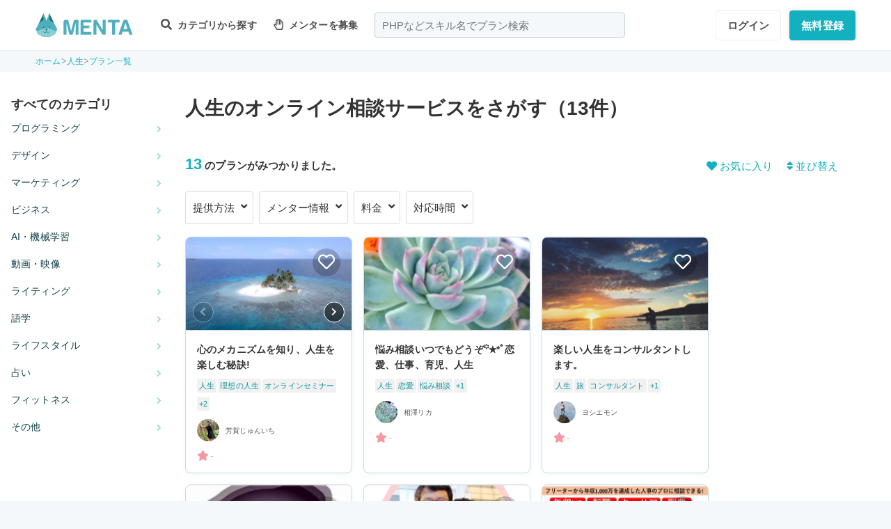

--- FILE ---
content_type: text/html; charset=UTF-8
request_url: https://menta.work/plan/tag/128
body_size: 18932
content:
<!DOCTYPE html>
<html lang="ja">

<head>
    <meta charset="UTF-8">
    <meta http-equiv="X-UA-Compatible"
          content="IE=edge">
    <title>人生のオンライン相談サービスをさがす（13件） | 【MENTA】No1.メンターサービスでプロに直接相談しよう！</title>
    <link rel="shortcut icon"
          href="https://menta.work/resource/img/favicon.ico">
    <meta name="csrf-token"
          content="5GMu1wqPNPzRlw7c2EcnzJMb4fliSqRN5RTGJEtp">
            <meta name="description"
              content="MENTAでは「メンター」をつけてプログラミング学習の進め方やエンジニア転職の相談が可能です。
            未経験からエンジニア・デザイナーを目指している方、スキルアップを目指す方、副業をはじめたい方も現場で活躍するメンターをつけて独学スピードを加速させましょう。">
            <meta name="thumbnail"
          content="https://menta.work/resource/img/ogp.png">
                <meta property="og:title"
              content="いろんなプロから学べるNo1メンターサービス。スキルを学んで人生の選択肢を広げよう。｜【MENTA】No1.メンターサービスでプロに直接相談しよう！" />
        <meta property="og:description"
          content="MENTAにはさまざまなスキルや経歴をもったプロが3,500名以上。あなたが学んでいることのサポートや悩みなど、マンツーマンで相談することができます。料金も1,000円〜とリーズナブル。あなたのロールモデルになりえるプロをみつけて相談してみませんか？" />
    <meta property="og:type"
          content="website" />
    <meta property="og:url"
          content="https://menta.work/plan/tag/128" />
    <meta property="og:image"
          content="https://menta.work/resource/img/ogp.png" />
    <meta property="image_src"
          content="https://menta.work/resource/img/ogp.png">
    <meta property="og:locale"
          content="ja_JP" />
    <meta property="fb:app_id"
          content="1236373853159960" />
    <meta name="twitter:card"
          content="summary_large_image">
    <meta name="twitter:site"
          content="@mentajp">
            <meta name="twitter:title"
              content="【MENTA】No1.メンターサービスでプロに直接相談しよう！｜MENTA">
        <meta name="twitter:description"
          content="MENTAにはさまざまなスキルや経歴をもったプロが3,500名以上。あなたが学んでいることのサポートや悩みなど、マンツーマンで相談することができます。料金も1,000円〜とリーズナブル。あなたのロールモデルになりえるプロをみつけて相談してみませんか？">
    <meta name="twitter:image"
          content="https://menta.work/resource/img/ogp.png">
    <meta name="p:domain_verify"
          content="f6fdf31f9c7b382ff94bb5adcb360918" />

    
    
            <link rel="canonical"
              href="https://menta.work/plan/tag/128">
        
            <script type="application/ld+json">
        {
            "@context": "https://schema.org",
            "@type": "BreadcrumbList",
            "itemListElement": [
                {
                    "@type": "ListItem",
                    "position": 1,
                    "name": "ホーム",
                    "item": "https://menta.work"
                },
                            {
                "@type": "ListItem",
                "position": 2,
                        "name": "人生",
                        "item": "https://menta.work/plan/tag/128"
                    },
                {
            "@type": "ListItem",
            "position": 3,
                    "name": "プラン一覧",
            "item": "https://menta.work/plan"
                }
    ]
}
    </script>

    <link rel="preload" as="style" href="https://menta.work/build/assets/app-BvAl6ZIe.css" /><link rel="preload" as="style" href="https://menta.work/build/assets/app-CO1C6y64.css" /><link rel="modulepreload" href="https://menta.work/build/assets/app-Cto-id9J.js" /><link rel="stylesheet" href="https://menta.work/build/assets/app-BvAl6ZIe.css" /><link rel="stylesheet" href="https://menta.work/build/assets/app-CO1C6y64.css" /><script type="module" src="https://menta.work/build/assets/app-Cto-id9J.js" defer></script>    
    <script type="text/javascript">
        (function() {
            var css = document.createElement('link');
            css.href = '/resource/css/fontawesome/css/all.min.css';
            css.rel = 'stylesheet';
            css.type = 'text/css';
            document.getElementsByTagName('head')[0].appendChild(css);
        })();
    </script>

    
    <meta name="viewport"
          content="width=device-width,initial-scale=1,maximum-scale=1.0">

    <!-- Global Site Tag (gtag.js) - Google Analytics -->
    <script async
            src="https://www.googletagmanager.com/gtag/js?id=UA-120129337-1"></script>
    <script>
        window.dataLayer = window.dataLayer || [];

        function gtag() {
            dataLayer.push(arguments);
        }

        gtag('js', new Date());
                    gtag('config', 'UA-120129337-1', {
                'optimize_id': 'GTM-MQ4DT8T'
            });
            </script>

    <!-- Google Tag Manager -->
    <script>
        (function(w, d, s, l, i) {
            w[l] = w[l] || [];
            w[l].push({
                'gtm.start': new Date().getTime(),
                event: 'gtm.js'
            });
            var f = d.getElementsByTagName(s)[0],
                j = d.createElement(s),
                dl = l != 'dataLayer' ? '&l=' + l : '';
            j.async = true;
            j.src =
                'https://www.googletagmanager.com/gtm.js?id=' + i + dl;
            f.parentNode.insertBefore(j, f);
        })(window, document, 'script', 'dataLayer', 'GTM-W8MC72X');
    </script>
    <!-- End Google Tag Manager -->

    <!-- Google Tag Manager -->
    <script>
        (function(w, d, s, l, i) {
            w[l] = w[l] || [];
            w[l].push({
                'gtm.start': new Date().getTime(),
                event: 'gtm.js'
            });
            var f = d.getElementsByTagName(s)[0],
                j = d.createElement(s),
                dl = l != 'dataLayer' ? '&l=' + l : '';
            j.async = true;
            j.src =
                'https://www.googletagmanager.com/gtm.js?id=' + i + dl;
            f.parentNode.insertBefore(j, f);
        })(window, document, 'script', 'dataLayer', 'GTM-WWS8TC92');
    </script>
    <!-- End Google Tag Manager -->

        
    <link rel="apple-touch-icon"
          href="https://menta.work/resource/img/logo-192x192.png">
    <meta name="apple-mobile-web-app-status-bar"
          content="#37a5ac">
    <meta name="theme-color"
          content="#37a5ac">
</head>

<body>
    <!-- Google Tag Manager (noscript) -->
    <noscript>
        <iframe src="https://www.googletagmanager.com/ns.html?id=GTM-W8MC72X"
                height="0"
                width="0"
                style="display:none;visibility:hidden"></iframe>
    </noscript>
    <!-- End Google Tag Manager (noscript) -->

    <!-- Google Tag Manager (noscript) -->
    <noscript>
        <iframe src="https://www.googletagmanager.com/ns.html?id=GTM-WWS8TC92"
                height="0"
                width="0"
                style="display:none;visibility:hidden"></iframe>
    </noscript>
    <!-- End Google Tag Manager (noscript) -->

    
    
    
    

    <!-- swiper.js -->
    <link rel="stylesheet"
          href="https://cdn.jsdelivr.net/npm/swiper@7/swiper-bundle.min.css" />
    <script src="https://cdn.jsdelivr.net/npm/swiper@7/swiper-bundle.min.js"></script>

    <main id="app"
          class=""
          data-action="plan/tag-index">
        <div class="v-app header-container sticky top-0 z-50">
                                                    
                <header class="header mini pc_header hidden lg:block">
    <div class="header_inner">
        <div class="header_inner_head flexbox">
            <div id="logo">
                <a href="/"
                   class="flexbox"><img src="https://menta.work/resource/img/logo.svg"
                         loading="lazy"
                         alt="ヘッダーロゴ"></a>
            </div>

            
                <ul class="menu gnav flexbox">

                    
                    
                    
                                            <li class="menu_item flexbox"
                            style="margin-right: 24px;">
                            <a href="https://menta.work/plan"><i class="fas fa-search"></i>
                                カテゴリから探す
                            </a>
                            <ul class="bigmenu">
                                                                    <li class="bigmenu_item">
                                        <a class="bigmenu_item_link"
                                           href="https://menta.work/plan/category/1">
                                            プログラミング
                                        </a>
                                        <ul class="grandchild categories">
                                                                                            <li class="grandchild_item">
                                                    <a class="grandchild_item_link"
                                                       href="https://menta.work/plan/category/27">
                                                        サーバーサイド
                                                    </a>
                                                </li>
                                                                                            <li class="grandchild_item">
                                                    <a class="grandchild_item_link"
                                                       href="https://menta.work/plan/category/28">
                                                        フロントエンド
                                                    </a>
                                                </li>
                                                                                            <li class="grandchild_item">
                                                    <a class="grandchild_item_link"
                                                       href="https://menta.work/plan/category/105">
                                                        フルスタック
                                                    </a>
                                                </li>
                                                                                            <li class="grandchild_item">
                                                    <a class="grandchild_item_link"
                                                       href="https://menta.work/plan/category/29">
                                                        スマートフォンアプリ
                                                    </a>
                                                </li>
                                                                                            <li class="grandchild_item">
                                                    <a class="grandchild_item_link"
                                                       href="https://menta.work/plan/category/30">
                                                        インフラ・クラウド
                                                    </a>
                                                </li>
                                                                                            <li class="grandchild_item">
                                                    <a class="grandchild_item_link"
                                                       href="https://menta.work/plan/category/32">
                                                        ゲームプログラム
                                                    </a>
                                                </li>
                                                                                            <li class="grandchild_item">
                                                    <a class="grandchild_item_link"
                                                       href="https://menta.work/plan/category/34">
                                                        WEB制作
                                                    </a>
                                                </li>
                                                                                            <li class="grandchild_item">
                                                    <a class="grandchild_item_link"
                                                       href="https://menta.work/plan/category/104">
                                                        ノーコード
                                                    </a>
                                                </li>
                                                                                    </ul>
                                    </li>
                                                                    <li class="bigmenu_item">
                                        <a class="bigmenu_item_link"
                                           href="https://menta.work/plan/category/6">
                                            デザイン
                                        </a>
                                        <ul class="grandchild categories">
                                                                                            <li class="grandchild_item">
                                                    <a class="grandchild_item_link"
                                                       href="https://menta.work/plan/category/35">
                                                        スマホアプリデザイン
                                                    </a>
                                                </li>
                                                                                            <li class="grandchild_item">
                                                    <a class="grandchild_item_link"
                                                       href="https://menta.work/plan/category/36">
                                                        UI・UX
                                                    </a>
                                                </li>
                                                                                            <li class="grandchild_item">
                                                    <a class="grandchild_item_link"
                                                       href="https://menta.work/plan/category/37">
                                                        CMS構築
                                                    </a>
                                                </li>
                                                                                            <li class="grandchild_item">
                                                    <a class="grandchild_item_link"
                                                       href="https://menta.work/plan/category/38">
                                                        ECサイト構築
                                                    </a>
                                                </li>
                                                                                            <li class="grandchild_item">
                                                    <a class="grandchild_item_link"
                                                       href="https://menta.work/plan/category/39">
                                                        ロゴ／イラスト
                                                    </a>
                                                </li>
                                                                                            <li class="grandchild_item">
                                                    <a class="grandchild_item_link"
                                                       href="https://menta.work/plan/category/40">
                                                        チラシ・パンフレット
                                                    </a>
                                                </li>
                                                                                            <li class="grandchild_item">
                                                    <a class="grandchild_item_link"
                                                       href="https://menta.work/plan/category/96">
                                                        Webデザイン
                                                    </a>
                                                </li>
                                                                                            <li class="grandchild_item">
                                                    <a class="grandchild_item_link"
                                                       href="https://menta.work/plan/category/100">
                                                        プロダクトデザイン
                                                    </a>
                                                </li>
                                                                                            <li class="grandchild_item">
                                                    <a class="grandchild_item_link"
                                                       href="https://menta.work/plan/category/102">
                                                        3Dデザイン
                                                    </a>
                                                </li>
                                                                                            <li class="grandchild_item">
                                                    <a class="grandchild_item_link"
                                                       href="https://menta.work/plan/category/103">
                                                        グラフィックデザイン
                                                    </a>
                                                </li>
                                                                                    </ul>
                                    </li>
                                                                    <li class="bigmenu_item">
                                        <a class="bigmenu_item_link"
                                           href="https://menta.work/plan/category/5">
                                            マーケティング
                                        </a>
                                        <ul class="grandchild categories">
                                                                                            <li class="grandchild_item">
                                                    <a class="grandchild_item_link"
                                                       href="https://menta.work/plan/category/44">
                                                        SEO／SEM
                                                    </a>
                                                </li>
                                                                                            <li class="grandchild_item">
                                                    <a class="grandchild_item_link"
                                                       href="https://menta.work/plan/category/43">
                                                        リスティング・SNS広告運用
                                                    </a>
                                                </li>
                                                                                            <li class="grandchild_item">
                                                    <a class="grandchild_item_link"
                                                       href="https://menta.work/plan/category/72">
                                                        SNSマーケティング
                                                    </a>
                                                </li>
                                                                                            <li class="grandchild_item">
                                                    <a class="grandchild_item_link"
                                                       href="https://menta.work/plan/category/42">
                                                        オフラインマーケティング
                                                    </a>
                                                </li>
                                                                                            <li class="grandchild_item">
                                                    <a class="grandchild_item_link"
                                                       href="https://menta.work/plan/category/45">
                                                        データサイエンティスト
                                                    </a>
                                                </li>
                                                                                            <li class="grandchild_item">
                                                    <a class="grandchild_item_link"
                                                       href="https://menta.work/plan/category/89">
                                                        ブランディング
                                                    </a>
                                                </li>
                                                                                            <li class="grandchild_item">
                                                    <a class="grandchild_item_link"
                                                       href="https://menta.work/plan/category/90">
                                                        アナリティクス
                                                    </a>
                                                </li>
                                                                                            <li class="grandchild_item">
                                                    <a class="grandchild_item_link"
                                                       href="https://menta.work/plan/category/91">
                                                        マーケティング戦略
                                                    </a>
                                                </li>
                                                                                    </ul>
                                    </li>
                                                                    <li class="bigmenu_item">
                                        <a class="bigmenu_item_link"
                                           href="https://menta.work/plan/category/24">
                                            ビジネス
                                        </a>
                                        <ul class="grandchild categories">
                                                                                            <li class="grandchild_item">
                                                    <a class="grandchild_item_link"
                                                       href="https://menta.work/plan/category/3">
                                                        起業・独立
                                                    </a>
                                                </li>
                                                                                            <li class="grandchild_item">
                                                    <a class="grandchild_item_link"
                                                       href="https://menta.work/plan/category/21">
                                                        就職・キャリア相談
                                                    </a>
                                                </li>
                                                                                            <li class="grandchild_item">
                                                    <a class="grandchild_item_link"
                                                       href="https://menta.work/plan/category/71">
                                                        副業
                                                    </a>
                                                </li>
                                                                                            <li class="grandchild_item">
                                                    <a class="grandchild_item_link"
                                                       href="https://menta.work/plan/category/58">
                                                        マネジメント
                                                    </a>
                                                </li>
                                                                                            <li class="grandchild_item">
                                                    <a class="grandchild_item_link"
                                                       href="https://menta.work/plan/category/20">
                                                        営業・セールス
                                                    </a>
                                                </li>
                                                                                            <li class="grandchild_item">
                                                    <a class="grandchild_item_link"
                                                       href="https://menta.work/plan/category/55">
                                                        Microsoft Officeツール
                                                    </a>
                                                </li>
                                                                                            <li class="grandchild_item">
                                                    <a class="grandchild_item_link"
                                                       href="https://menta.work/plan/category/56">
                                                        プレゼン・資料作成
                                                    </a>
                                                </li>
                                                                                            <li class="grandchild_item">
                                                    <a class="grandchild_item_link"
                                                       href="https://menta.work/plan/category/57">
                                                        ビジネスコミュニケーション
                                                    </a>
                                                </li>
                                                                                            <li class="grandchild_item">
                                                    <a class="grandchild_item_link"
                                                       href="https://menta.work/plan/category/60">
                                                        会計・ファイナンス
                                                    </a>
                                                </li>
                                                                                            <li class="grandchild_item">
                                                    <a class="grandchild_item_link"
                                                       href="https://menta.work/plan/category/59">
                                                        広報
                                                    </a>
                                                </li>
                                                                                            <li class="grandchild_item">
                                                    <a class="grandchild_item_link"
                                                       href="https://menta.work/plan/category/99">
                                                        貿易・EC運営
                                                    </a>
                                                </li>
                                                                                    </ul>
                                    </li>
                                                                    <li class="bigmenu_item">
                                        <a class="bigmenu_item_link"
                                           href="https://menta.work/plan/category/31">
                                            AI・機械学習
                                        </a>
                                        <ul class="grandchild categories">
                                                                                            <li class="grandchild_item">
                                                    <a class="grandchild_item_link"
                                                       href="https://menta.work/plan/category/81">
                                                        ChatGPT / プロンプトエンジニアリング
                                                    </a>
                                                </li>
                                                                                            <li class="grandchild_item">
                                                    <a class="grandchild_item_link"
                                                       href="https://menta.work/plan/category/106">
                                                        生成AIビジネス活用
                                                    </a>
                                                </li>
                                                                                            <li class="grandchild_item">
                                                    <a class="grandchild_item_link"
                                                       href="https://menta.work/plan/category/107">
                                                        AIプロダクト開発
                                                    </a>
                                                </li>
                                                                                            <li class="grandchild_item">
                                                    <a class="grandchild_item_link"
                                                       href="https://menta.work/plan/category/84">
                                                        AI画像
                                                    </a>
                                                </li>
                                                                                            <li class="grandchild_item">
                                                    <a class="grandchild_item_link"
                                                       href="https://menta.work/plan/category/82">
                                                        データサイエンス
                                                    </a>
                                                </li>
                                                                                            <li class="grandchild_item">
                                                    <a class="grandchild_item_link"
                                                       href="https://menta.work/plan/category/83">
                                                        機械学習
                                                    </a>
                                                </li>
                                                                                    </ul>
                                    </li>
                                                                    <li class="bigmenu_item">
                                        <a class="bigmenu_item_link"
                                           href="https://menta.work/plan/category/15">
                                            動画・映像
                                        </a>
                                        <ul class="grandchild categories">
                                                                                            <li class="grandchild_item">
                                                    <a class="grandchild_item_link"
                                                       href="https://menta.work/plan/category/51">
                                                        カメラ撮影
                                                    </a>
                                                </li>
                                                                                            <li class="grandchild_item">
                                                    <a class="grandchild_item_link"
                                                       href="https://menta.work/plan/category/52">
                                                        動画編集
                                                    </a>
                                                </li>
                                                                                            <li class="grandchild_item">
                                                    <a class="grandchild_item_link"
                                                       href="https://menta.work/plan/category/53">
                                                        CG・アニメーション
                                                    </a>
                                                </li>
                                                                                            <li class="grandchild_item">
                                                    <a class="grandchild_item_link"
                                                       href="https://menta.work/plan/category/97">
                                                        声優
                                                    </a>
                                                </li>
                                                                                            <li class="grandchild_item">
                                                    <a class="grandchild_item_link"
                                                       href="https://menta.work/plan/category/101">
                                                        画像編集
                                                    </a>
                                                </li>
                                                                                    </ul>
                                    </li>
                                                                    <li class="bigmenu_item">
                                        <a class="bigmenu_item_link"
                                           href="https://menta.work/plan/category/18">
                                            ライティング
                                        </a>
                                        <ul class="grandchild categories">
                                                                                            <li class="grandchild_item">
                                                    <a class="grandchild_item_link"
                                                       href="https://menta.work/plan/category/47">
                                                        ライティング
                                                    </a>
                                                </li>
                                                                                            <li class="grandchild_item">
                                                    <a class="grandchild_item_link"
                                                       href="https://menta.work/plan/category/48">
                                                        翻訳家
                                                    </a>
                                                </li>
                                                                                            <li class="grandchild_item">
                                                    <a class="grandchild_item_link"
                                                       href="https://menta.work/plan/category/49">
                                                        コピーライター
                                                    </a>
                                                </li>
                                                                                    </ul>
                                    </li>
                                                                    <li class="bigmenu_item">
                                        <a class="bigmenu_item_link"
                                           href="https://menta.work/plan/category/2">
                                            語学
                                        </a>
                                        <ul class="grandchild categories">
                                                                                            <li class="grandchild_item">
                                                    <a class="grandchild_item_link"
                                                       href="https://menta.work/plan/category/62">
                                                        英会話
                                                    </a>
                                                </li>
                                                                                            <li class="grandchild_item">
                                                    <a class="grandchild_item_link"
                                                       href="https://menta.work/plan/category/63">
                                                        ビジネス英語
                                                    </a>
                                                </li>
                                                                                            <li class="grandchild_item">
                                                    <a class="grandchild_item_link"
                                                       href="https://menta.work/plan/category/85">
                                                        スペイン語
                                                    </a>
                                                </li>
                                                                                            <li class="grandchild_item">
                                                    <a class="grandchild_item_link"
                                                       href="https://menta.work/plan/category/86">
                                                        中国語
                                                    </a>
                                                </li>
                                                                                            <li class="grandchild_item">
                                                    <a class="grandchild_item_link"
                                                       href="https://menta.work/plan/category/64">
                                                        その他外国語・留学
                                                    </a>
                                                </li>
                                                                                    </ul>
                                    </li>
                                                                    <li class="bigmenu_item">
                                        <a class="bigmenu_item_link"
                                           href="https://menta.work/plan/category/25">
                                            ライフスタイル
                                        </a>
                                        <ul class="grandchild categories">
                                                                                            <li class="grandchild_item">
                                                    <a class="grandchild_item_link"
                                                       href="https://menta.work/plan/category/7">
                                                        悩み相談
                                                    </a>
                                                </li>
                                                                                            <li class="grandchild_item">
                                                    <a class="grandchild_item_link"
                                                       href="https://menta.work/plan/category/66">
                                                        コーチング
                                                    </a>
                                                </li>
                                                                                            <li class="grandchild_item">
                                                    <a class="grandchild_item_link"
                                                       href="https://menta.work/plan/category/67">
                                                        ハンドメイド
                                                    </a>
                                                </li>
                                                                                            <li class="grandchild_item">
                                                    <a class="grandchild_item_link"
                                                       href="https://menta.work/plan/category/68">
                                                        料理
                                                    </a>
                                                </li>
                                                                                            <li class="grandchild_item">
                                                    <a class="grandchild_item_link"
                                                       href="https://menta.work/plan/category/69">
                                                        DIY
                                                    </a>
                                                </li>
                                                                                            <li class="grandchild_item">
                                                    <a class="grandchild_item_link"
                                                       href="https://menta.work/plan/category/92">
                                                        ファッション
                                                    </a>
                                                </li>
                                                                                            <li class="grandchild_item">
                                                    <a class="grandchild_item_link"
                                                       href="https://menta.work/plan/category/93">
                                                        音楽
                                                    </a>
                                                </li>
                                                                                            <li class="grandchild_item">
                                                    <a class="grandchild_item_link"
                                                       href="https://menta.work/plan/category/94">
                                                        格闘技
                                                    </a>
                                                </li>
                                                                                            <li class="grandchild_item">
                                                    <a class="grandchild_item_link"
                                                       href="https://menta.work/plan/category/95">
                                                        ゲーム
                                                    </a>
                                                </li>
                                                                                            <li class="grandchild_item">
                                                    <a class="grandchild_item_link"
                                                       href="https://menta.work/plan/category/98">
                                                        資格試験
                                                    </a>
                                                </li>
                                                                                    </ul>
                                    </li>
                                                                    <li class="bigmenu_item">
                                        <a class="bigmenu_item_link"
                                           href="https://menta.work/plan/category/73">
                                            占い
                                        </a>
                                        <ul class="grandchild categories">
                                                                                            <li class="grandchild_item">
                                                    <a class="grandchild_item_link"
                                                       href="https://menta.work/plan/category/74">
                                                        タロット占い
                                                    </a>
                                                </li>
                                                                                            <li class="grandchild_item">
                                                    <a class="grandchild_item_link"
                                                       href="https://menta.work/plan/category/75">
                                                        マヤ暦・誕生日占い
                                                    </a>
                                                </li>
                                                                                            <li class="grandchild_item">
                                                    <a class="grandchild_item_link"
                                                       href="https://menta.work/plan/category/76">
                                                        手相占い
                                                    </a>
                                                </li>
                                                                                            <li class="grandchild_item">
                                                    <a class="grandchild_item_link"
                                                       href="https://menta.work/plan/category/77">
                                                        占星術
                                                    </a>
                                                </li>
                                                                                    </ul>
                                    </li>
                                                                    <li class="bigmenu_item">
                                        <a class="bigmenu_item_link"
                                           href="https://menta.work/plan/category/78">
                                            フィットネス
                                        </a>
                                        <ul class="grandchild categories">
                                                                                            <li class="grandchild_item">
                                                    <a class="grandchild_item_link"
                                                       href="https://menta.work/plan/category/79">
                                                        ヨガ
                                                    </a>
                                                </li>
                                                                                            <li class="grandchild_item">
                                                    <a class="grandchild_item_link"
                                                       href="https://menta.work/plan/category/80">
                                                        パーソナルトレーニング
                                                    </a>
                                                </li>
                                                                                    </ul>
                                    </li>
                                                                    <li class="bigmenu_item">
                                        <a class="bigmenu_item_link"
                                           href="https://menta.work/plan/category/87">
                                            その他
                                        </a>
                                        <ul class="grandchild categories">
                                                                                            <li class="grandchild_item">
                                                    <a class="grandchild_item_link"
                                                       href="https://menta.work/plan/category/88">
                                                        その他
                                                    </a>
                                                </li>
                                                                                    </ul>
                                    </li>
                                                            </ul>
                        </li>

                        
                                                    <li class="menu_item"
                                style="margin-right: 24px;">
                                <a href="https://menta.work/bosyu/add"><i class="far fa-hand-paper"></i>
                                    メンターを募集
                                </a>
                            </li>
                                                            </ul>

                                    
                    <div class="v-app suggest_search_window">
                        <search-form placeholder="PHPなどスキル名でプラン検索"
                                     plan-index-url="https://menta.work/plan"
                                     old-input=""></search-form>
                    </div>
                 

                <nav class="navi auth_buttons flexbox">
                                            <div class="navi_login"><a href="https://menta.work/login"
                               class="button"
                               tabindex="0"
                               >ログイン</a>
                        </div>
                                                                <div class="navi_entry"><a href="https://menta.work/register/choose?c=header"
                               class="button primaryButton"
                               tabindex="0"
                               >無料登録</a>
                        </div>
                                                        </nav>
                    </div>
    </div>
</header>

                
                <header class="tablet_sp_header flex flex-wrap items-center justify-between md:flex-nowrap lg:hidden">
        <div id="logo"
         class="mt-1 w-1/3 p-1 md:w-1/4">
        <a href="/">
            <img src="https://menta.work/resource/img/logo.svg"
                 loading="lazy"
                 alt="ヘッダーロゴ"
                 class="w-full">
        </a>
    </div>
            <div class="flex-1">
            <input id="nav-input"
                   type="checkbox"
                   class="nav-unshown">
                            
                <div class="tab_search_window_hyoji mr-auto">
                                            
                        <input id="search-input_tab"
                               type="checkbox"
                               class="search-unshown">
                        <div class="menu_icon mr-auto">
                            <label id="search-open"
                                   for="search-input_tab">
                                <div class="search w-full">
    <div class="relative w-full p-1">
        <div class="center-v header_search gray2 absolute left-1 right-1"><i class="fa fa-search"></i></div>
        <div id="q"
             class="m-l-0 w-full appearance-none overflow-hidden whitespace-nowrap rounded-lg bg-gray-200 px-4 py-2">
            <p class="whitespace-nowrap text-center md:ml-6 md:text-left"
               style="color: #757575; opacity: 0.7;">PHPなどスキル名でプラン検索</p>
        </div>
    </div>
</div>
                            </label>
                        </div>
                        <div id="search-content">
        <form action="https://menta.work/plan"
              class="grid items-center gap-3">
            <div class="flex justify-end">
                <button name="close_modal"
                        type="button"
                        class="flex items-center justify-center rounded-md border border-black bg-white p-2 text-black hover:bg-gray-100 hover:text-gray-500 focus:outline-none focus:ring-2 focus:ring-inset focus:ring-indigo-500">
                    <svg class="h-6 w-6"
                         xmlns="http://www.w3.org/2000/svg"
                         fill="none"
                         viewBox="0 0 24 24"
                         stroke="currentColor"
                         aria-hidden="true">
                        <path stroke-linecap="round"
                              stroke-linejoin="round"
                              stroke-width="2"
                              d="M6 18L18 6M6 6l12 12" />
                    </svg>
                </button>
            </div>
            <div>
                <div class="relative">
                    <div class="center-v header_search absolute left-1"><i class="fa fa-search"></i></div>
                    <input class="w-full overflow-hidden whitespace-nowrap text-center"
                           type="text"
                           placeholder="PHPなどスキル名でプラン検索"
                           name="q"
                           value="" />
                </div>
            </div>
            <div class="flex justify-end">
                <button name="search-clear-button"
                        type="button"
                        class="p-2 text-gray-600 underline">検索条件をクリア
                </button>
            </div>
            <div>
                <p class="mb-1">学習方法</p>
                <div class="flex items-center gap-4">
                                            <label class="checkbox-button flex cursor-pointer">
                            <input type="radio"
                                   name="communicationType"
                                   value="1"
                                   >
                            <span class="pl-2 text-menta hover:text-white">チャット</span>
                        </label>
                                            <label class="checkbox-button flex cursor-pointer">
                            <input type="radio"
                                   name="communicationType"
                                   value="2"
                                   >
                            <span class="pl-2 text-menta hover:text-white">ビデオ通話</span>
                        </label>
                                    </div>
            </div>
            <div>
                <p class="mb-1">メンター情報</p>
                <div class="flex flex-wrap items-center gap-4">
                                                                <label class="checkbox-button">
                            <input type="checkbox"
                                   name="register_status[verified]"
                                   value="1"
                                   >
                            <span>本人確認済</span>
                        </label>
                                            <label class="checkbox-button">
                            <input type="checkbox"
                                   name="register_status[has_nda]"
                                   value="1"
                                   >
                            <span>NDA合意済</span>
                        </label>
                                            <label class="checkbox-button">
                            <input type="checkbox"
                                   name="register_status[has_results]"
                                   value="1"
                                   >
                            <span>経歴登録済</span>
                        </label>
                                            <label class="checkbox-button">
                            <input type="checkbox"
                                   name="register_status[logined]"
                                   value="1"
                                   >
                            <span>最終ログイン30日以内</span>
                        </label>
                                    </div>
            </div>
            <div>
                <p class="mb-1">料金</p>
                <div class="flex flex-wrap items-center gap-4">
                                            <label class="checkbox-button">
                            <input type="radio"
                                   name="price"
                                   value="0"
                                   >
                            <span>
                                                                    無料
                                                            </span>
                        </label>
                                            <label class="checkbox-button">
                            <input type="radio"
                                   name="price"
                                   value="3000"
                                   >
                            <span>
                                                                    〜3,000円
                                                            </span>
                        </label>
                                            <label class="checkbox-button">
                            <input type="radio"
                                   name="price"
                                   value="5000"
                                   >
                            <span>
                                                                    〜5,000円
                                                            </span>
                        </label>
                                            <label class="checkbox-button">
                            <input type="radio"
                                   name="price"
                                   value="10000"
                                   >
                            <span>
                                                                    〜10,000円
                                                            </span>
                        </label>
                                            <label class="checkbox-button">
                            <input type="radio"
                                   name="price"
                                   value="20000"
                                   >
                            <span>
                                                                    〜20,000円
                                                            </span>
                        </label>
                                            <label class="checkbox-button">
                            <input type="radio"
                                   name="price"
                                   value="30000"
                                   >
                            <span>
                                                                    〜30,000円
                                                            </span>
                        </label>
                                            <label class="checkbox-button">
                            <input type="radio"
                                   name="price"
                                   value="50000"
                                   >
                            <span>
                                                                    〜50,000円
                                                            </span>
                        </label>
                                    </div>
            </div>
            <div>
                <p class="mb-1">対応時間帯</p>
                <div class="flex flex-wrap items-center gap-4">
                                            <label class="checkbox-button">
                            <input type="checkbox"
                                   name="activity_times[]"
                                   value="1"
                                   >
                            <span>平日朝</span>
                        </label>
                                            <label class="checkbox-button">
                            <input type="checkbox"
                                   name="activity_times[]"
                                   value="2"
                                   >
                            <span>平日日中</span>
                        </label>
                                            <label class="checkbox-button">
                            <input type="checkbox"
                                   name="activity_times[]"
                                   value="3"
                                   >
                            <span>平日夜</span>
                        </label>
                                            <label class="checkbox-button">
                            <input type="checkbox"
                                   name="activity_times[]"
                                   value="4"
                                   >
                            <span>土曜日</span>
                        </label>
                                            <label class="checkbox-button">
                            <input type="checkbox"
                                   name="activity_times[]"
                                   value="5"
                                   >
                            <span>日曜日</span>
                        </label>
                                    </div>
            </div>
            <div>
                <p class="mb-1">返信スピード</p>
                <div class="flex flex-wrap items-center gap-4">
                                            <label class="checkbox-button">
                            <input type="checkbox"
                                   name="reply_speeds[]"
                                   value="1"
                                   >
                            <span>24時間以内</span>
                        </label>
                                            <label class="checkbox-button">
                            <input type="checkbox"
                                   name="reply_speeds[]"
                                   value="2"
                                   >
                            <span> 1〜2日以内</span>
                        </label>
                                            <label class="checkbox-button">
                            <input type="checkbox"
                                   name="reply_speeds[]"
                                   value="3"
                                   >
                            <span> 2〜3日以内</span>
                        </label>
                                            <label class="checkbox-button">
                            <input type="checkbox"
                                   name="reply_speeds[]"
                                   value="4"
                                   >
                            <span> 1週間以内</span>
                        </label>
                                    </div>
            </div>
            <div class="flex items-center justify-center">
                <button type="submit"
                        class="w-full rounded-lg bg-menta px-2 py-4 text-base font-bold text-white">検索
                </button>
            </div>
        </form>
    </div>
    <label class="search-unshown"
           id="search-close"
           for="search-input_tab"></label>
                        <label class="search-unshown"
                               id="search-close"
                               for="search-input_tab"></label>
                                    </div>
                <label class="nav-unshown"
                       id="nav-close"
                       for="nav-input"></label>
                <div id="nav-content">
                    
                                            <div class="p-navi-buttons register-buttons u-color__base_bg">
                            <a href="https://menta.work/register/choose"
                               class="c-button c-button__standard register-button">無料登録</a>
                            <a href="https://menta.work/login"
                               class="text_link alignCenter f13 mt-6 block">ログイン</a>
                        </div>

                        <ul class="p-b2 bggray">
                            <a href="https://menta.work/register/choose?c=sm_plan&amp;login=on">
                                <li>
                                    メンターを探す
                                </li>
                            </a>

                            <a href="https://menta.work/register/choose?c=sm_bosyu&amp;login=on">
                                <li>メンターを募集</li>
                            </a>
                        </ul>
                    
                                    </div>
        </div>
        <div class=" gap-3  flex items-center justify-end">
                            <div class="login"><a href="https://menta.work/login"
                       >ログイン</a>
                </div>
                <div class="navi_entry p-1"><a href="https://menta.work/register/choose"
                       class="button primaryButton"
                       tabindex="0"
                       >登録</a>
                </div>
                                                    <div class="menu_icon menu_icon_last ml-2">
                    <label id="nav-open"
                           for="nav-input">
                        <i class="fas fa-bars"></i>
                    </label>
                </div>
                    </div>

                    <div class="flex-1 md:hidden">
                
                <div class="block w-full">

                    
                    <input id="search-input_sp"
                           type="checkbox"
                           class="search-unshown">
                    <div class="menu_icon flexbox w-full justify-center">
                        <label id="search-open"
                               for="search-input_sp"
                               class="m-r-0 w-full">
                            <div class="search w-full">
    <div class="relative w-full p-1">
        <div class="center-v header_search gray2 absolute left-1 right-1"><i class="fa fa-search"></i></div>
        <div id="q"
             class="m-l-0 w-full appearance-none overflow-hidden whitespace-nowrap rounded-lg bg-gray-200 px-4 py-2">
            <p class="whitespace-nowrap text-center md:ml-6 md:text-left"
               style="color: #757575; opacity: 0.7;">PHPなどスキル名でプラン検索</p>
        </div>
    </div>
</div>
                        </label>
                    </div>
                    <div id="search-content">
        <form action="https://menta.work/plan"
              class="grid items-center gap-3">
            <div class="flex justify-end">
                <button name="close_modal"
                        type="button"
                        class="flex items-center justify-center rounded-md border border-black bg-white p-2 text-black hover:bg-gray-100 hover:text-gray-500 focus:outline-none focus:ring-2 focus:ring-inset focus:ring-indigo-500">
                    <svg class="h-6 w-6"
                         xmlns="http://www.w3.org/2000/svg"
                         fill="none"
                         viewBox="0 0 24 24"
                         stroke="currentColor"
                         aria-hidden="true">
                        <path stroke-linecap="round"
                              stroke-linejoin="round"
                              stroke-width="2"
                              d="M6 18L18 6M6 6l12 12" />
                    </svg>
                </button>
            </div>
            <div>
                <div class="relative">
                    <div class="center-v header_search absolute left-1"><i class="fa fa-search"></i></div>
                    <input class="w-full overflow-hidden whitespace-nowrap text-center"
                           type="text"
                           placeholder="PHPなどスキル名でプラン検索"
                           name="q"
                           value="" />
                </div>
            </div>
            <div class="flex justify-end">
                <button name="search-clear-button"
                        type="button"
                        class="p-2 text-gray-600 underline">検索条件をクリア
                </button>
            </div>
            <div>
                <p class="mb-1">学習方法</p>
                <div class="flex items-center gap-4">
                                            <label class="checkbox-button flex cursor-pointer">
                            <input type="radio"
                                   name="communicationType"
                                   value="1"
                                   >
                            <span class="pl-2 text-menta hover:text-white">チャット</span>
                        </label>
                                            <label class="checkbox-button flex cursor-pointer">
                            <input type="radio"
                                   name="communicationType"
                                   value="2"
                                   >
                            <span class="pl-2 text-menta hover:text-white">ビデオ通話</span>
                        </label>
                                    </div>
            </div>
            <div>
                <p class="mb-1">メンター情報</p>
                <div class="flex flex-wrap items-center gap-4">
                                                                <label class="checkbox-button">
                            <input type="checkbox"
                                   name="register_status[verified]"
                                   value="1"
                                   >
                            <span>本人確認済</span>
                        </label>
                                            <label class="checkbox-button">
                            <input type="checkbox"
                                   name="register_status[has_nda]"
                                   value="1"
                                   >
                            <span>NDA合意済</span>
                        </label>
                                            <label class="checkbox-button">
                            <input type="checkbox"
                                   name="register_status[has_results]"
                                   value="1"
                                   >
                            <span>経歴登録済</span>
                        </label>
                                            <label class="checkbox-button">
                            <input type="checkbox"
                                   name="register_status[logined]"
                                   value="1"
                                   >
                            <span>最終ログイン30日以内</span>
                        </label>
                                    </div>
            </div>
            <div>
                <p class="mb-1">料金</p>
                <div class="flex flex-wrap items-center gap-4">
                                            <label class="checkbox-button">
                            <input type="radio"
                                   name="price"
                                   value="0"
                                   >
                            <span>
                                                                    無料
                                                            </span>
                        </label>
                                            <label class="checkbox-button">
                            <input type="radio"
                                   name="price"
                                   value="3000"
                                   >
                            <span>
                                                                    〜3,000円
                                                            </span>
                        </label>
                                            <label class="checkbox-button">
                            <input type="radio"
                                   name="price"
                                   value="5000"
                                   >
                            <span>
                                                                    〜5,000円
                                                            </span>
                        </label>
                                            <label class="checkbox-button">
                            <input type="radio"
                                   name="price"
                                   value="10000"
                                   >
                            <span>
                                                                    〜10,000円
                                                            </span>
                        </label>
                                            <label class="checkbox-button">
                            <input type="radio"
                                   name="price"
                                   value="20000"
                                   >
                            <span>
                                                                    〜20,000円
                                                            </span>
                        </label>
                                            <label class="checkbox-button">
                            <input type="radio"
                                   name="price"
                                   value="30000"
                                   >
                            <span>
                                                                    〜30,000円
                                                            </span>
                        </label>
                                            <label class="checkbox-button">
                            <input type="radio"
                                   name="price"
                                   value="50000"
                                   >
                            <span>
                                                                    〜50,000円
                                                            </span>
                        </label>
                                    </div>
            </div>
            <div>
                <p class="mb-1">対応時間帯</p>
                <div class="flex flex-wrap items-center gap-4">
                                            <label class="checkbox-button">
                            <input type="checkbox"
                                   name="activity_times[]"
                                   value="1"
                                   >
                            <span>平日朝</span>
                        </label>
                                            <label class="checkbox-button">
                            <input type="checkbox"
                                   name="activity_times[]"
                                   value="2"
                                   >
                            <span>平日日中</span>
                        </label>
                                            <label class="checkbox-button">
                            <input type="checkbox"
                                   name="activity_times[]"
                                   value="3"
                                   >
                            <span>平日夜</span>
                        </label>
                                            <label class="checkbox-button">
                            <input type="checkbox"
                                   name="activity_times[]"
                                   value="4"
                                   >
                            <span>土曜日</span>
                        </label>
                                            <label class="checkbox-button">
                            <input type="checkbox"
                                   name="activity_times[]"
                                   value="5"
                                   >
                            <span>日曜日</span>
                        </label>
                                    </div>
            </div>
            <div>
                <p class="mb-1">返信スピード</p>
                <div class="flex flex-wrap items-center gap-4">
                                            <label class="checkbox-button">
                            <input type="checkbox"
                                   name="reply_speeds[]"
                                   value="1"
                                   >
                            <span>24時間以内</span>
                        </label>
                                            <label class="checkbox-button">
                            <input type="checkbox"
                                   name="reply_speeds[]"
                                   value="2"
                                   >
                            <span> 1〜2日以内</span>
                        </label>
                                            <label class="checkbox-button">
                            <input type="checkbox"
                                   name="reply_speeds[]"
                                   value="3"
                                   >
                            <span> 2〜3日以内</span>
                        </label>
                                            <label class="checkbox-button">
                            <input type="checkbox"
                                   name="reply_speeds[]"
                                   value="4"
                                   >
                            <span> 1週間以内</span>
                        </label>
                                    </div>
            </div>
            <div class="flex items-center justify-center">
                <button type="submit"
                        class="w-full rounded-lg bg-menta px-2 py-4 text-base font-bold text-white">検索
                </button>
            </div>
        </form>
    </div>
    <label class="search-unshown"
           id="search-close"
           for="search-input_tab"></label>
                    <label class="search-unshown"
                           id="search-close"
                           for="search-input_sp"></label>
                </div>
                
            </div>
                </header>
                    </div>

        
        
            <div class="pankuzu items-end justify-between">
        <div class="alignLeft pankuzu-inner">
            <a href="https://menta.work"
               class="link">ホーム</a>
            <span class="gray2">></span>
                                        <a href="https://menta.work/plan/tag/128"
                   class="link">人生</a>
                <span class="gray2">></span>
                                        <a href="https://menta.work/plan"
                   class="link">プラン一覧</a>
                    </div>
    </div>

    <div class="back_gray back_white plan-content">
        <div class="inner plan-content__wrapper">
            <div class="mentarListBox --full">

                <div class="mentorSearch_sp">
                    <h1 class="px-0">人生のオンライン相談サービスをさがす（13件）
                                            </h1>
                    <p class="mt-4 text-left">
                        
                    </p>
                                            <div class="register-banner__wrapper">
                            <div class="register-banner">
                                                                    <a href="https://menta.work/register/choose"
                                       onclick="gtag('event', 'click', {'event_category': 'register_plan'});">
                                                                    <div class="register-banner__inner">
                                    <img src="/resource/img/banner/register_banner_sp.png"
                                         alt="メンター診断"
                                         loading="lazy"
                                         class="display_sp plan-list-banner">
                                </div>
                                </a>
                            </div>
                        </div>
                                    </div>

                <div class="display_none_tab display_pc">
                    <div class="plan_side_menu">
        <p class="text-left text-lg font-bold">すべてのカテゴリ</p>
        <div class="menu">
            <li class="menu_item flexbox text-left">
                <ul class="bigmenu">
                    <li class="dropdown-menu">
        <a href="https://menta.work/plan/category/1"
           class="plan-category-side-menu">
            <div class="py-2"
                 style="font-size: 14px;">
                <div class="flex items-center justify-between">
                    <span>プログラミング</span>
                    <i class="fas fa-chevron-right fa-xs opacity-50"></i>
                </div>
            </div>
        </a>
        <div class="c-popup-menu">
            <div class="c-popup-menu__body">
                                    <a class="c-popup-menu__child"
                       href="https://menta.work/plan/category/27">
                        サーバーサイド
                    </a>
                                    <a class="c-popup-menu__child"
                       href="https://menta.work/plan/category/28">
                        フロントエンド
                    </a>
                                    <a class="c-popup-menu__child"
                       href="https://menta.work/plan/category/105">
                        フルスタック
                    </a>
                                    <a class="c-popup-menu__child"
                       href="https://menta.work/plan/category/29">
                        スマートフォンアプリ
                    </a>
                                    <a class="c-popup-menu__child"
                       href="https://menta.work/plan/category/30">
                        インフラ・クラウド
                    </a>
                                    <a class="c-popup-menu__child"
                       href="https://menta.work/plan/category/32">
                        ゲームプログラム
                    </a>
                                    <a class="c-popup-menu__child"
                       href="https://menta.work/plan/category/34">
                        WEB制作
                    </a>
                                    <a class="c-popup-menu__child"
                       href="https://menta.work/plan/category/104">
                        ノーコード
                    </a>
                            </div>
        </div>
    </li>
    <li class="dropdown-menu">
        <a href="https://menta.work/plan/category/6"
           class="plan-category-side-menu">
            <div class="py-2"
                 style="font-size: 14px;">
                <div class="flex items-center justify-between">
                    <span>デザイン</span>
                    <i class="fas fa-chevron-right fa-xs opacity-50"></i>
                </div>
            </div>
        </a>
        <div class="c-popup-menu">
            <div class="c-popup-menu__body">
                                    <a class="c-popup-menu__child"
                       href="https://menta.work/plan/category/35">
                        スマホアプリデザイン
                    </a>
                                    <a class="c-popup-menu__child"
                       href="https://menta.work/plan/category/36">
                        UI・UX
                    </a>
                                    <a class="c-popup-menu__child"
                       href="https://menta.work/plan/category/37">
                        CMS構築
                    </a>
                                    <a class="c-popup-menu__child"
                       href="https://menta.work/plan/category/38">
                        ECサイト構築
                    </a>
                                    <a class="c-popup-menu__child"
                       href="https://menta.work/plan/category/39">
                        ロゴ／イラスト
                    </a>
                                    <a class="c-popup-menu__child"
                       href="https://menta.work/plan/category/40">
                        チラシ・パンフレット
                    </a>
                                    <a class="c-popup-menu__child"
                       href="https://menta.work/plan/category/96">
                        Webデザイン
                    </a>
                                    <a class="c-popup-menu__child"
                       href="https://menta.work/plan/category/100">
                        プロダクトデザイン
                    </a>
                                    <a class="c-popup-menu__child"
                       href="https://menta.work/plan/category/102">
                        3Dデザイン
                    </a>
                                    <a class="c-popup-menu__child"
                       href="https://menta.work/plan/category/103">
                        グラフィックデザイン
                    </a>
                            </div>
        </div>
    </li>
    <li class="dropdown-menu">
        <a href="https://menta.work/plan/category/5"
           class="plan-category-side-menu">
            <div class="py-2"
                 style="font-size: 14px;">
                <div class="flex items-center justify-between">
                    <span>マーケティング</span>
                    <i class="fas fa-chevron-right fa-xs opacity-50"></i>
                </div>
            </div>
        </a>
        <div class="c-popup-menu">
            <div class="c-popup-menu__body">
                                    <a class="c-popup-menu__child"
                       href="https://menta.work/plan/category/44">
                        SEO／SEM
                    </a>
                                    <a class="c-popup-menu__child"
                       href="https://menta.work/plan/category/43">
                        リスティング・SNS広告運用
                    </a>
                                    <a class="c-popup-menu__child"
                       href="https://menta.work/plan/category/72">
                        SNSマーケティング
                    </a>
                                    <a class="c-popup-menu__child"
                       href="https://menta.work/plan/category/42">
                        オフラインマーケティング
                    </a>
                                    <a class="c-popup-menu__child"
                       href="https://menta.work/plan/category/45">
                        データサイエンティスト
                    </a>
                                    <a class="c-popup-menu__child"
                       href="https://menta.work/plan/category/89">
                        ブランディング
                    </a>
                                    <a class="c-popup-menu__child"
                       href="https://menta.work/plan/category/90">
                        アナリティクス
                    </a>
                                    <a class="c-popup-menu__child"
                       href="https://menta.work/plan/category/91">
                        マーケティング戦略
                    </a>
                            </div>
        </div>
    </li>
    <li class="dropdown-menu">
        <a href="https://menta.work/plan/category/24"
           class="plan-category-side-menu">
            <div class="py-2"
                 style="font-size: 14px;">
                <div class="flex items-center justify-between">
                    <span>ビジネス</span>
                    <i class="fas fa-chevron-right fa-xs opacity-50"></i>
                </div>
            </div>
        </a>
        <div class="c-popup-menu">
            <div class="c-popup-menu__body">
                                    <a class="c-popup-menu__child"
                       href="https://menta.work/plan/category/3">
                        起業・独立
                    </a>
                                    <a class="c-popup-menu__child"
                       href="https://menta.work/plan/category/21">
                        就職・キャリア相談
                    </a>
                                    <a class="c-popup-menu__child"
                       href="https://menta.work/plan/category/71">
                        副業
                    </a>
                                    <a class="c-popup-menu__child"
                       href="https://menta.work/plan/category/58">
                        マネジメント
                    </a>
                                    <a class="c-popup-menu__child"
                       href="https://menta.work/plan/category/20">
                        営業・セールス
                    </a>
                                    <a class="c-popup-menu__child"
                       href="https://menta.work/plan/category/55">
                        Microsoft Officeツール
                    </a>
                                    <a class="c-popup-menu__child"
                       href="https://menta.work/plan/category/56">
                        プレゼン・資料作成
                    </a>
                                    <a class="c-popup-menu__child"
                       href="https://menta.work/plan/category/57">
                        ビジネスコミュニケーション
                    </a>
                                    <a class="c-popup-menu__child"
                       href="https://menta.work/plan/category/60">
                        会計・ファイナンス
                    </a>
                                    <a class="c-popup-menu__child"
                       href="https://menta.work/plan/category/59">
                        広報
                    </a>
                                    <a class="c-popup-menu__child"
                       href="https://menta.work/plan/category/99">
                        貿易・EC運営
                    </a>
                            </div>
        </div>
    </li>
    <li class="dropdown-menu">
        <a href="https://menta.work/plan/category/31"
           class="plan-category-side-menu">
            <div class="py-2"
                 style="font-size: 14px;">
                <div class="flex items-center justify-between">
                    <span>AI・機械学習</span>
                    <i class="fas fa-chevron-right fa-xs opacity-50"></i>
                </div>
            </div>
        </a>
        <div class="c-popup-menu">
            <div class="c-popup-menu__body">
                                    <a class="c-popup-menu__child"
                       href="https://menta.work/plan/category/81">
                        ChatGPT / プロンプトエンジニアリング
                    </a>
                                    <a class="c-popup-menu__child"
                       href="https://menta.work/plan/category/106">
                        生成AIビジネス活用
                    </a>
                                    <a class="c-popup-menu__child"
                       href="https://menta.work/plan/category/107">
                        AIプロダクト開発
                    </a>
                                    <a class="c-popup-menu__child"
                       href="https://menta.work/plan/category/84">
                        AI画像
                    </a>
                                    <a class="c-popup-menu__child"
                       href="https://menta.work/plan/category/82">
                        データサイエンス
                    </a>
                                    <a class="c-popup-menu__child"
                       href="https://menta.work/plan/category/83">
                        機械学習
                    </a>
                            </div>
        </div>
    </li>
    <li class="dropdown-menu">
        <a href="https://menta.work/plan/category/15"
           class="plan-category-side-menu">
            <div class="py-2"
                 style="font-size: 14px;">
                <div class="flex items-center justify-between">
                    <span>動画・映像</span>
                    <i class="fas fa-chevron-right fa-xs opacity-50"></i>
                </div>
            </div>
        </a>
        <div class="c-popup-menu">
            <div class="c-popup-menu__body">
                                    <a class="c-popup-menu__child"
                       href="https://menta.work/plan/category/51">
                        カメラ撮影
                    </a>
                                    <a class="c-popup-menu__child"
                       href="https://menta.work/plan/category/52">
                        動画編集
                    </a>
                                    <a class="c-popup-menu__child"
                       href="https://menta.work/plan/category/53">
                        CG・アニメーション
                    </a>
                                    <a class="c-popup-menu__child"
                       href="https://menta.work/plan/category/97">
                        声優
                    </a>
                                    <a class="c-popup-menu__child"
                       href="https://menta.work/plan/category/101">
                        画像編集
                    </a>
                            </div>
        </div>
    </li>
    <li class="dropdown-menu">
        <a href="https://menta.work/plan/category/18"
           class="plan-category-side-menu">
            <div class="py-2"
                 style="font-size: 14px;">
                <div class="flex items-center justify-between">
                    <span>ライティング</span>
                    <i class="fas fa-chevron-right fa-xs opacity-50"></i>
                </div>
            </div>
        </a>
        <div class="c-popup-menu">
            <div class="c-popup-menu__body">
                                    <a class="c-popup-menu__child"
                       href="https://menta.work/plan/category/47">
                        ライティング
                    </a>
                                    <a class="c-popup-menu__child"
                       href="https://menta.work/plan/category/48">
                        翻訳家
                    </a>
                                    <a class="c-popup-menu__child"
                       href="https://menta.work/plan/category/49">
                        コピーライター
                    </a>
                            </div>
        </div>
    </li>
    <li class="dropdown-menu">
        <a href="https://menta.work/plan/category/2"
           class="plan-category-side-menu">
            <div class="py-2"
                 style="font-size: 14px;">
                <div class="flex items-center justify-between">
                    <span>語学</span>
                    <i class="fas fa-chevron-right fa-xs opacity-50"></i>
                </div>
            </div>
        </a>
        <div class="c-popup-menu">
            <div class="c-popup-menu__body">
                                    <a class="c-popup-menu__child"
                       href="https://menta.work/plan/category/62">
                        英会話
                    </a>
                                    <a class="c-popup-menu__child"
                       href="https://menta.work/plan/category/63">
                        ビジネス英語
                    </a>
                                    <a class="c-popup-menu__child"
                       href="https://menta.work/plan/category/85">
                        スペイン語
                    </a>
                                    <a class="c-popup-menu__child"
                       href="https://menta.work/plan/category/86">
                        中国語
                    </a>
                                    <a class="c-popup-menu__child"
                       href="https://menta.work/plan/category/64">
                        その他外国語・留学
                    </a>
                            </div>
        </div>
    </li>
    <li class="dropdown-menu">
        <a href="https://menta.work/plan/category/25"
           class="plan-category-side-menu">
            <div class="py-2"
                 style="font-size: 14px;">
                <div class="flex items-center justify-between">
                    <span>ライフスタイル</span>
                    <i class="fas fa-chevron-right fa-xs opacity-50"></i>
                </div>
            </div>
        </a>
        <div class="c-popup-menu">
            <div class="c-popup-menu__body">
                                    <a class="c-popup-menu__child"
                       href="https://menta.work/plan/category/7">
                        悩み相談
                    </a>
                                    <a class="c-popup-menu__child"
                       href="https://menta.work/plan/category/66">
                        コーチング
                    </a>
                                    <a class="c-popup-menu__child"
                       href="https://menta.work/plan/category/67">
                        ハンドメイド
                    </a>
                                    <a class="c-popup-menu__child"
                       href="https://menta.work/plan/category/68">
                        料理
                    </a>
                                    <a class="c-popup-menu__child"
                       href="https://menta.work/plan/category/69">
                        DIY
                    </a>
                                    <a class="c-popup-menu__child"
                       href="https://menta.work/plan/category/92">
                        ファッション
                    </a>
                                    <a class="c-popup-menu__child"
                       href="https://menta.work/plan/category/93">
                        音楽
                    </a>
                                    <a class="c-popup-menu__child"
                       href="https://menta.work/plan/category/94">
                        格闘技
                    </a>
                                    <a class="c-popup-menu__child"
                       href="https://menta.work/plan/category/95">
                        ゲーム
                    </a>
                                    <a class="c-popup-menu__child"
                       href="https://menta.work/plan/category/98">
                        資格試験
                    </a>
                            </div>
        </div>
    </li>
    <li class="dropdown-menu">
        <a href="https://menta.work/plan/category/73"
           class="plan-category-side-menu">
            <div class="py-2"
                 style="font-size: 14px;">
                <div class="flex items-center justify-between">
                    <span>占い</span>
                    <i class="fas fa-chevron-right fa-xs opacity-50"></i>
                </div>
            </div>
        </a>
        <div class="c-popup-menu">
            <div class="c-popup-menu__body">
                                    <a class="c-popup-menu__child"
                       href="https://menta.work/plan/category/74">
                        タロット占い
                    </a>
                                    <a class="c-popup-menu__child"
                       href="https://menta.work/plan/category/75">
                        マヤ暦・誕生日占い
                    </a>
                                    <a class="c-popup-menu__child"
                       href="https://menta.work/plan/category/76">
                        手相占い
                    </a>
                                    <a class="c-popup-menu__child"
                       href="https://menta.work/plan/category/77">
                        占星術
                    </a>
                            </div>
        </div>
    </li>
    <li class="dropdown-menu">
        <a href="https://menta.work/plan/category/78"
           class="plan-category-side-menu">
            <div class="py-2"
                 style="font-size: 14px;">
                <div class="flex items-center justify-between">
                    <span>フィットネス</span>
                    <i class="fas fa-chevron-right fa-xs opacity-50"></i>
                </div>
            </div>
        </a>
        <div class="c-popup-menu">
            <div class="c-popup-menu__body">
                                    <a class="c-popup-menu__child"
                       href="https://menta.work/plan/category/79">
                        ヨガ
                    </a>
                                    <a class="c-popup-menu__child"
                       href="https://menta.work/plan/category/80">
                        パーソナルトレーニング
                    </a>
                            </div>
        </div>
    </li>
    <li class="dropdown-menu">
        <a href="https://menta.work/plan/category/87"
           class="plan-category-side-menu">
            <div class="py-2"
                 style="font-size: 14px;">
                <div class="flex items-center justify-between">
                    <span>その他</span>
                    <i class="fas fa-chevron-right fa-xs opacity-50"></i>
                </div>
            </div>
        </a>
        <div class="c-popup-menu">
            <div class="c-popup-menu__body">
                                    <a class="c-popup-menu__child"
                       href="https://menta.work/plan/category/88">
                        その他
                    </a>
                            </div>
        </div>
    </li>
                </ul>
            </li>
        </div>
    </div>
                </div>

                <div class="listBox">

                    <div class="mentorSearch --full">
                        <h1>
                            人生のオンライン相談サービスをさがす（13件）
                                                    </h1>
                        <p class="mt-4 w-full text-left">
                            
                        </p>
                                            </div>

                    
                                            <div class="display_sp_and_tab">
                                                    </div>
                    
                    <div class="listBox__inner">
                                                    <div class="mb-4">
                                <div class="listBox__result_and_sort_box">
                                    <p class="listBox__result"><span>13</span>のプランがみつかりました。
                                    </p>
                                    <div class="advanced_search">
                                        <div class="advanced_search_item sort">
                                            <i class="fas fa-sort"></i>&nbsp;<span>並び替え</span>
                                            <div class="sort_menu">
                                                                                                <li class="sort_item">
                                                    <a  class="active"                                                        href="https://menta.work/plan/tag/128">おすすめ</a>
                                                </li>
                                                <li class="sort_item">
                                                    <a                                                        href="https://menta.work/plan/tag/128?order=4">レビュー件数順</a>
                                                </li>
                                                <li class="sort_item">
                                                    <a                                                        href="https://menta.work/plan/tag/128?order=2">新着</a>
                                                </li>
                                            </div>
                                        </div>
                                        <div class="advanced_search_item fav_list">
                                            <a href="https://menta.work/plan/tag/128?order=3"><i
                                                   class="fas fa-heart"></i>&nbsp;<span>お気に入り</span></a>
                                        </div>
                                    </div>
                                </div>
                            </div>
                            <form method="GET" class="js-auto-submit">
    <input type="hidden" name="order" value="" />
    <div class="plan-search-form_box">
        <div class="select-wrap filter mr-2 ">
            <div class="plan-search-form_select">
                提供方法
            </div>
            <div class="filter_menu">
                <div class="filter_menu_box">
                    <div>
                                                    <div class="form-group right">
                                <div class="form-group__radio">
                                    <input
                                        id="communication_type_1"
                                        type="radio"
                                        name="communicationType"
                                        value="1"
                                                                            >
                                    <label for="communication_type_1">チャット</label>
                                </div>
                            </div>
                                                    <div class="form-group right">
                                <div class="form-group__radio">
                                    <input
                                        id="communication_type_2"
                                        type="radio"
                                        name="communicationType"
                                        value="2"
                                                                            >
                                    <label for="communication_type_2">ビデオ通話</label>
                                </div>
                            </div>
                                            </div>
                </div>
            </div>
        </div>
        <div class="select-wrap filter mr-2 ">
            <div class="plan-search-form_select">
                メンター情報
            </div>
            <div class="filter_menu">
                <div class="filter_menu_box">
                                                    <div class="form-group right">
                        <div class="form-group__checkbox">
                            <input
                                id="register_status_verified"
                                type="checkbox"
                                name="register_status[verified]"
                                value="1"
                                                            >
                            <label for="register_status_verified">本人確認済</label>
                        </div>
                    </div>
                                    <div class="form-group right">
                        <div class="form-group__checkbox">
                            <input
                                id="register_status_has_nda"
                                type="checkbox"
                                name="register_status[has_nda]"
                                value="1"
                                                            >
                            <label for="register_status_has_nda">NDA合意済</label>
                        </div>
                    </div>
                                    <div class="form-group right">
                        <div class="form-group__checkbox">
                            <input
                                id="register_status_has_results"
                                type="checkbox"
                                name="register_status[has_results]"
                                value="1"
                                                            >
                            <label for="register_status_has_results">経歴登録済</label>
                        </div>
                    </div>
                                    <div class="form-group right">
                        <div class="form-group__checkbox">
                            <input
                                id="register_status_logined"
                                type="checkbox"
                                name="register_status[logined]"
                                value="1"
                                                            >
                            <label for="register_status_logined">最終ログイン30日以内</label>
                        </div>
                    </div>
                                </div>
            </div>
        </div>
        <div class="select-wrap filter mr-2 ">
            <div class="plan-search-form_select">
                料金
            </div>
            <div class="filter_menu --sp-right">
                <div class="filter_menu_box">
                                            <div class="form-group right">
                            <div class="form-group__radio">
                                <input
                                    id="price_0"
                                    type="radio"
                                    name="price"
                                    value="0"
                                                                    >
                                <label for="price_0">
                                                                            無料
                                                                    </label>
                            </div>
                        </div>
                                            <div class="form-group right">
                            <div class="form-group__radio">
                                <input
                                    id="price_3"
                                    type="radio"
                                    name="price"
                                    value="3000"
                                                                    >
                                <label for="price_3">
                                                                            〜3,000円
                                                                    </label>
                            </div>
                        </div>
                                            <div class="form-group right">
                            <div class="form-group__radio">
                                <input
                                    id="price_5"
                                    type="radio"
                                    name="price"
                                    value="5000"
                                                                    >
                                <label for="price_5">
                                                                            〜5,000円
                                                                    </label>
                            </div>
                        </div>
                                            <div class="form-group right">
                            <div class="form-group__radio">
                                <input
                                    id="price_10"
                                    type="radio"
                                    name="price"
                                    value="10000"
                                                                    >
                                <label for="price_10">
                                                                            〜10,000円
                                                                    </label>
                            </div>
                        </div>
                                            <div class="form-group right">
                            <div class="form-group__radio">
                                <input
                                    id="price_20"
                                    type="radio"
                                    name="price"
                                    value="20000"
                                                                    >
                                <label for="price_20">
                                                                            〜20,000円
                                                                    </label>
                            </div>
                        </div>
                                            <div class="form-group right">
                            <div class="form-group__radio">
                                <input
                                    id="price_30"
                                    type="radio"
                                    name="price"
                                    value="30000"
                                                                    >
                                <label for="price_30">
                                                                            〜30,000円
                                                                    </label>
                            </div>
                        </div>
                                            <div class="form-group right">
                            <div class="form-group__radio">
                                <input
                                    id="price_50"
                                    type="radio"
                                    name="price"
                                    value="50000"
                                                                    >
                                <label for="price_50">
                                                                            〜50,000円
                                                                    </label>
                            </div>
                        </div>
                                    </div>
            </div>
        </div>
        <div class="select-wrap filter ">
            <div class="plan-search-form_select">
                対応時間
            </div>
            <div class="filter_menu --sp-right">
                <div class="filter_menu_box">
                    <div class="searchBox__m text-left" style="margin-top: 0;">対応可能な時間帯</div>
                                            <div class="form-group right">
                            <div class="form-group__checkbox">
                                <input
                                    id="activity_time_1"
                                    type="checkbox"
                                    name="activity_times[]"
                                    value="1"
                                    
                                >
                                <label for="activity_time_1">平日朝</label>
                            </div>
                        </div>
                                            <div class="form-group right">
                            <div class="form-group__checkbox">
                                <input
                                    id="activity_time_2"
                                    type="checkbox"
                                    name="activity_times[]"
                                    value="2"
                                    
                                >
                                <label for="activity_time_2">平日日中</label>
                            </div>
                        </div>
                                            <div class="form-group right">
                            <div class="form-group__checkbox">
                                <input
                                    id="activity_time_3"
                                    type="checkbox"
                                    name="activity_times[]"
                                    value="3"
                                    
                                >
                                <label for="activity_time_3">平日夜</label>
                            </div>
                        </div>
                                            <div class="form-group right">
                            <div class="form-group__checkbox">
                                <input
                                    id="activity_time_4"
                                    type="checkbox"
                                    name="activity_times[]"
                                    value="4"
                                    
                                >
                                <label for="activity_time_4">土曜日</label>
                            </div>
                        </div>
                                            <div class="form-group right">
                            <div class="form-group__checkbox">
                                <input
                                    id="activity_time_5"
                                    type="checkbox"
                                    name="activity_times[]"
                                    value="5"
                                    
                                >
                                <label for="activity_time_5">日曜日</label>
                            </div>
                        </div>
                    
                    <div class="searchBox__m text-left">返信スピードの目安</div>
                                            <div class="form-group right">
                            <div class="form-group__checkbox">
                                <input
                                    id="reply_speeds_1"
                                    type="checkbox"
                                    name="reply_speeds[]"
                                    value="1"
                                    
                                >
                                <label for="reply_speeds_1">24時間以内</label>
                            </div>
                        </div>
                                            <div class="form-group right">
                            <div class="form-group__checkbox">
                                <input
                                    id="reply_speeds_2"
                                    type="checkbox"
                                    name="reply_speeds[]"
                                    value="2"
                                    
                                >
                                <label for="reply_speeds_2"> 1〜2日以内</label>
                            </div>
                        </div>
                                            <div class="form-group right">
                            <div class="form-group__checkbox">
                                <input
                                    id="reply_speeds_3"
                                    type="checkbox"
                                    name="reply_speeds[]"
                                    value="3"
                                    
                                >
                                <label for="reply_speeds_3"> 2〜3日以内</label>
                            </div>
                        </div>
                                            <div class="form-group right">
                            <div class="form-group__checkbox">
                                <input
                                    id="reply_speeds_4"
                                    type="checkbox"
                                    name="reply_speeds[]"
                                    value="4"
                                    
                                >
                                <label for="reply_speeds_4"> 1週間以内</label>
                            </div>
                        </div>
                                    </div>
            </div>
        </div>
    </div>
</form>                        
                        <div id="vapp">
                            <div class="mentorList --followList --plan-lists">
                                                                                                                                            <div class="p-content-card plan-card">
    <a title="心のメカニズムを知り、人生を楽しむ秘訣!" href="https://menta.work/plan/15777?login_time=before_24_hours&amp;ref=" class="plan-card__wrapper"></a>
    <div class="p-content-card__inner">
                <div class="plan-card__eyecatch sp_plan_card">

            
                <div class="plan-card__image --pc">
                    <div class="swiper-container swiper02">
                        <div class="swiper-wrapper --planCard">
                            <div class="swiper-slide"><a href="https://menta.work/plan/15777?ref="><img src="https://img.menta.work/500/plan/main_image/68e3567194760.jpg" alt="心のメカニズムを知り、人生を楽しむ秘訣!-image1"></a></div>
                                                        <div class="swiper-slide"><a href="https://menta.work/plan/15777?ref="><img src="https://img.menta.work/500/plan/sub_images/678381c16e742.jpg" alt="心のメカニズムを知り、人生を楽しむ秘訣!-image2"></a></div>
                                                    </div>

                        <div class="swiper02-button-prev swiper-button-prev --planCard"></div>
                        <div class="swiper02-button-next swiper-button-next --planCard"></div>
                    </div>
                </div>
            

            
                <img src="https://img.menta.work/500/plan/main_image/68e3567194760.jpg" class="plan-card__image-item --mobile" alt="心のメカニズムを知り、人生を楽しむ秘訣!">
            
        </div>

        
        <div class="plan-card-text display_pc">
    <div
         class="plan-card__top one-column  card_bottom_none  ">

        <label>
        <div class="plan-card__iconButton one-column display_pc_flex">
            <follow-for-nonmember
                :follows="[]"
                :plan-user="{&quot;id&quot;:145637}"
                design-type="icon"
                post-url="https://menta.work/api/user/145637/non_member_follow"
            ></follow-for-nonmember>
        </div>
        <div class="plan-like-btn plan-list-sp display_sp_flex">
            <follow-for-nonmember
                :follows="[]"
                :plan-user="{&quot;id&quot;:145637}"
                design-type="icon"
                post-url="https://menta.work/api/user/145637/non_member_follow"
            ></follow-for-nonmember>
        </div>
    </label>

        <div class="plan-card__subject plan-list-sp">
        心のメカニズムを知り、人生を楽しむ秘訣!
</div>

<div class="plan-card__tags plan-list">
            <span class="plan-card__tag plan-list">人生</span>
                <span class="plan-card__tag plan-list">理想の人生</span>
                <span class="plan-card__tag plan-list">オンラインセミナー</span>
                                <span class="plan-card__tag plan-list">+2</span>
        </div>

        <div class="plan-card__user flexbox">
            <a href="https://menta.work/user/145637"
               class="flexbox">
                <div class="avatar-frame w-1/5">
                    <span class="avatar-image">
                        <img src="https://img.menta.work/200/icon/68e3509e4e0fa.jpg"
                             loading="lazy"
                             alt="芳賀じゅんいち">
                    </span>
                                    </div>
                <span class="general_tooltip w-4/5"
                      style="max-width:calc(100% - 40px);">
                    <span class="general_tooltip_content">はじめまして!　芳賀純一です。

52歳、横浜・鎌倉育ち。
Life Producer Academy という「心のメカニズ...</span>
                    <span class="name"><span class="name__text">芳賀じゅんいち</span></span>
                </span>
            </a>
        </div>
    </div>

    <div class="plan-card__bottom">
                <div class="plan-card__info flex justify-between">
            <div class="plan-card__review one-column flexbox">
                <span class="plan-card__review-icon"><i class="fas fa-star"></i></span>
                <span class="plan-card__review-count">-</span>
            </div>
                    </div>
    </div>
</div>

        <div class="plan-card-text display_sp"
     style="padding-bottom: 10px;">
    <div
         class="plan-card__top one-column  card_bottom_none  ">
        <label>
        <div class="plan-card__iconButton one-column display_pc_flex">
            <follow-for-nonmember
                :follows="[]"
                :plan-user="{&quot;id&quot;:145637}"
                design-type="icon"
                post-url="https://menta.work/api/user/145637/non_member_follow"
            ></follow-for-nonmember>
        </div>
        <div class="plan-like-btn plan-list-sp display_sp_flex">
            <follow-for-nonmember
                :follows="[]"
                :plan-user="{&quot;id&quot;:145637}"
                design-type="icon"
                post-url="https://menta.work/api/user/145637/non_member_follow"
            ></follow-for-nonmember>
        </div>
    </label>

        <div class="plan-card__subject plan-list-sp">
        心のメカニズムを知り、人生を楽しむ秘訣!
</div>

<div class="plan-card__tags plan-list">
            <span class="plan-card__tag plan-list">人生</span>
                <span class="plan-card__tag plan-list">理想の人生</span>
                <span class="plan-card__tag plan-list">オンラインセミナー</span>
                                <span class="plan-card__tag plan-list">+2</span>
        </div>

        <div class="plan-card__user flexbox"
             style="width: 85%;">
            <a href="https://menta.work/user/145637"
               style="width: 20%;">
                <div class="avatar-frame">
                    <span class="avatar-image plan-list">
                        <img src="https://img.menta.work/200/icon/68e3509e4e0fa.jpg"
                             loading="lazy"
                             alt="芳賀じゅんいち">
                    </span>

                                                        </div>
            </a>
            <div class="flex flex-col justify-center"
                 style="width: 80%;">
                                <span class="plan-card__review one-column plan-list-sp flexbox">
                    <span class="plan-card__review-icon"><i class="fas fa-star"></i></span>
                    <span
                          class="plan-card__review-count plan-list-sp align-text-bottom">-</span>
                </span>
                <span class="name"
                      style="padding-right: 0px; margin-left: 0.5rem; font-size: 0.8rem;">
                    <span class="name__text">芳賀じゅんいち</span>
                </span>
            </div>
        </div>
    </div>
</div>

    </div>
</div>                                                                                                                    <div class="p-content-card plan-card">
    <a title="悩み相談いつでもどうぞ꙳★*ﾟ恋愛、仕事、育児、人生" href="https://menta.work/plan/2378?login_time=before_24_hours&amp;ref=" class="plan-card__wrapper"></a>
    <div class="p-content-card__inner">
                <div class="plan-card__eyecatch sp_plan_card">

            
                <div class="plan-card__image --pc">
                    <div class="swiper-container swiper02">
                        <div class="swiper-wrapper --planCard">
                            <div class="swiper-slide"><a href="https://menta.work/plan/2378?ref="><img src="https://img.menta.work/200/icon/62e090c5c2294.jpg" alt="悩み相談いつでもどうぞ꙳★*ﾟ恋愛、仕事、育児、人生-image1"></a></div>
                                                    </div>

                        <div class="swiper02-button-prev swiper-button-prev --planCard"></div>
                        <div class="swiper02-button-next swiper-button-next --planCard"></div>
                    </div>
                </div>
            

            
                <img src="https://img.menta.work/200/icon/62e090c5c2294.jpg" class="plan-card__image-item --mobile" alt="悩み相談いつでもどうぞ꙳★*ﾟ恋愛、仕事、育児、人生">
            
        </div>

        
        <div class="plan-card-text display_pc">
    <div
         class="plan-card__top one-column  card_bottom_none  ">

        <label>
        <div class="plan-card__iconButton one-column display_pc_flex">
            <follow-for-nonmember
                :follows="[]"
                :plan-user="{&quot;id&quot;:23697}"
                design-type="icon"
                post-url="https://menta.work/api/user/23697/non_member_follow"
            ></follow-for-nonmember>
        </div>
        <div class="plan-like-btn plan-list-sp display_sp_flex">
            <follow-for-nonmember
                :follows="[]"
                :plan-user="{&quot;id&quot;:23697}"
                design-type="icon"
                post-url="https://menta.work/api/user/23697/non_member_follow"
            ></follow-for-nonmember>
        </div>
    </label>

        <div class="plan-card__subject plan-list-sp">
        悩み相談いつでもどうぞ꙳★*ﾟ恋愛、仕事、育児、人生
</div>

<div class="plan-card__tags plan-list">
            <span class="plan-card__tag plan-list">人生</span>
                <span class="plan-card__tag plan-list">恋愛</span>
                <span class="plan-card__tag plan-list">悩み相談</span>
                                <span class="plan-card__tag plan-list">+1</span>
        </div>

        <div class="plan-card__user flexbox">
            <a href="https://menta.work/user/23697"
               class="flexbox">
                <div class="avatar-frame w-1/5">
                    <span class="avatar-image">
                        <img src="https://img.menta.work/200/icon/62e090c5c2294.jpg"
                             loading="lazy"
                             alt="相澤リカ">
                    </span>
                                    </div>
                <span class="general_tooltip w-4/5"
                      style="max-width:calc(100% - 40px);">
                    <span class="general_tooltip_content">多肉植物を育てています。</span>
                    <span class="name"><span class="name__text">相澤リカ</span></span>
                </span>
            </a>
        </div>
    </div>

    <div class="plan-card__bottom">
                <div class="plan-card__info flex justify-between">
            <div class="plan-card__review one-column flexbox">
                <span class="plan-card__review-icon"><i class="fas fa-star"></i></span>
                <span class="plan-card__review-count">-</span>
            </div>
                    </div>
    </div>
</div>

        <div class="plan-card-text display_sp"
     style="padding-bottom: 10px;">
    <div
         class="plan-card__top one-column  card_bottom_none  ">
        <label>
        <div class="plan-card__iconButton one-column display_pc_flex">
            <follow-for-nonmember
                :follows="[]"
                :plan-user="{&quot;id&quot;:23697}"
                design-type="icon"
                post-url="https://menta.work/api/user/23697/non_member_follow"
            ></follow-for-nonmember>
        </div>
        <div class="plan-like-btn plan-list-sp display_sp_flex">
            <follow-for-nonmember
                :follows="[]"
                :plan-user="{&quot;id&quot;:23697}"
                design-type="icon"
                post-url="https://menta.work/api/user/23697/non_member_follow"
            ></follow-for-nonmember>
        </div>
    </label>

        <div class="plan-card__subject plan-list-sp">
        悩み相談いつでもどうぞ꙳★*ﾟ恋愛、仕事、育児、人生
</div>

<div class="plan-card__tags plan-list">
            <span class="plan-card__tag plan-list">人生</span>
                <span class="plan-card__tag plan-list">恋愛</span>
                <span class="plan-card__tag plan-list">悩み相談</span>
                                <span class="plan-card__tag plan-list">+1</span>
        </div>

        <div class="plan-card__user flexbox"
             style="width: 85%;">
            <a href="https://menta.work/user/23697"
               style="width: 20%;">
                <div class="avatar-frame">
                    <span class="avatar-image plan-list">
                        <img src="https://img.menta.work/200/icon/62e090c5c2294.jpg"
                             loading="lazy"
                             alt="相澤リカ">
                    </span>

                                                        </div>
            </a>
            <div class="flex flex-col justify-center"
                 style="width: 80%;">
                                <span class="plan-card__review one-column plan-list-sp flexbox">
                    <span class="plan-card__review-icon"><i class="fas fa-star"></i></span>
                    <span
                          class="plan-card__review-count plan-list-sp align-text-bottom">-</span>
                </span>
                <span class="name"
                      style="padding-right: 0px; margin-left: 0.5rem; font-size: 0.8rem;">
                    <span class="name__text">相澤リカ</span>
                </span>
            </div>
        </div>
    </div>
</div>

    </div>
</div>                                                                                                                    <div class="p-content-card plan-card">
    <a title="楽しい人生をコンサルタントします。" href="https://menta.work/plan/865?login_time=before_24_hours&amp;ref=" class="plan-card__wrapper"></a>
    <div class="p-content-card__inner">
                <div class="plan-card__eyecatch sp_plan_card">

            
                <div class="plan-card__image --pc">
                    <div class="swiper-container swiper02">
                        <div class="swiper-wrapper --planCard">
                            <div class="swiper-slide"><a href="https://menta.work/plan/865?ref="><img src="https://img.menta.work/500/plan/main_image/Kv4PGB7IdRLso7SJEBqCJpzzeTVID2W0bxdo6pPA.jpeg" alt="楽しい人生をコンサルタントします。-image1"></a></div>
                                                    </div>

                        <div class="swiper02-button-prev swiper-button-prev --planCard"></div>
                        <div class="swiper02-button-next swiper-button-next --planCard"></div>
                    </div>
                </div>
            

            
                <img src="https://img.menta.work/500/plan/main_image/Kv4PGB7IdRLso7SJEBqCJpzzeTVID2W0bxdo6pPA.jpeg" class="plan-card__image-item --mobile" alt="楽しい人生をコンサルタントします。">
            
        </div>

        
        <div class="plan-card-text display_pc">
    <div
         class="plan-card__top one-column  card_bottom_none  ">

        <label>
        <div class="plan-card__iconButton one-column display_pc_flex">
            <follow-for-nonmember
                :follows="[]"
                :plan-user="{&quot;id&quot;:3831}"
                design-type="icon"
                post-url="https://menta.work/api/user/3831/non_member_follow"
            ></follow-for-nonmember>
        </div>
        <div class="plan-like-btn plan-list-sp display_sp_flex">
            <follow-for-nonmember
                :follows="[]"
                :plan-user="{&quot;id&quot;:3831}"
                design-type="icon"
                post-url="https://menta.work/api/user/3831/non_member_follow"
            ></follow-for-nonmember>
        </div>
    </label>

        <div class="plan-card__subject plan-list-sp">
        楽しい人生をコンサルタントします。
</div>

<div class="plan-card__tags plan-list">
            <span class="plan-card__tag plan-list">人生</span>
                <span class="plan-card__tag plan-list">旅</span>
                <span class="plan-card__tag plan-list">コンサルタント</span>
                                <span class="plan-card__tag plan-list">+1</span>
        </div>

        <div class="plan-card__user flexbox">
            <a href="https://menta.work/user/3831"
               class="flexbox">
                <div class="avatar-frame w-1/5">
                    <span class="avatar-image">
                        <img src="https://img.menta.work/200/icon/3831_5c4b01b04109a.jpg"
                             loading="lazy"
                             alt="ヨシエモン">
                    </span>
                                    </div>
                <span class="general_tooltip w-4/5"
                      style="max-width:calc(100% - 40px);">
                    <span class="general_tooltip_content">マイペースマイルールで生きてます。
世界で一番(自己満)人生を楽しんでいます。

社会に不満がある方、...</span>
                    <span class="name"><span class="name__text">ヨシエモン</span></span>
                </span>
            </a>
        </div>
    </div>

    <div class="plan-card__bottom">
                <div class="plan-card__info flex justify-between">
            <div class="plan-card__review one-column flexbox">
                <span class="plan-card__review-icon"><i class="fas fa-star"></i></span>
                <span class="plan-card__review-count">-</span>
            </div>
                    </div>
    </div>
</div>

        <div class="plan-card-text display_sp"
     style="padding-bottom: 10px;">
    <div
         class="plan-card__top one-column  card_bottom_none  ">
        <label>
        <div class="plan-card__iconButton one-column display_pc_flex">
            <follow-for-nonmember
                :follows="[]"
                :plan-user="{&quot;id&quot;:3831}"
                design-type="icon"
                post-url="https://menta.work/api/user/3831/non_member_follow"
            ></follow-for-nonmember>
        </div>
        <div class="plan-like-btn plan-list-sp display_sp_flex">
            <follow-for-nonmember
                :follows="[]"
                :plan-user="{&quot;id&quot;:3831}"
                design-type="icon"
                post-url="https://menta.work/api/user/3831/non_member_follow"
            ></follow-for-nonmember>
        </div>
    </label>

        <div class="plan-card__subject plan-list-sp">
        楽しい人生をコンサルタントします。
</div>

<div class="plan-card__tags plan-list">
            <span class="plan-card__tag plan-list">人生</span>
                <span class="plan-card__tag plan-list">旅</span>
                <span class="plan-card__tag plan-list">コンサルタント</span>
                                <span class="plan-card__tag plan-list">+1</span>
        </div>

        <div class="plan-card__user flexbox"
             style="width: 85%;">
            <a href="https://menta.work/user/3831"
               style="width: 20%;">
                <div class="avatar-frame">
                    <span class="avatar-image plan-list">
                        <img src="https://img.menta.work/200/icon/3831_5c4b01b04109a.jpg"
                             loading="lazy"
                             alt="ヨシエモン">
                    </span>

                                                        </div>
            </a>
            <div class="flex flex-col justify-center"
                 style="width: 80%;">
                                <span class="plan-card__review one-column plan-list-sp flexbox">
                    <span class="plan-card__review-icon"><i class="fas fa-star"></i></span>
                    <span
                          class="plan-card__review-count plan-list-sp align-text-bottom">-</span>
                </span>
                <span class="name"
                      style="padding-right: 0px; margin-left: 0.5rem; font-size: 0.8rem;">
                    <span class="name__text">ヨシエモン</span>
                </span>
            </div>
        </div>
    </div>
</div>

    </div>
</div>                                                                                                                    <div class="p-content-card plan-card">
    <a title="人生相談、悩み、聞かせてください。" href="https://menta.work/plan/16912?login_time=before_24_hours&amp;ref=" class="plan-card__wrapper"></a>
    <div class="p-content-card__inner">
                <div class="plan-card__eyecatch sp_plan_card">

            
                <div class="plan-card__image --pc">
                    <div class="swiper-container swiper02">
                        <div class="swiper-wrapper --planCard">
                            <div class="swiper-slide"><a href="https://menta.work/plan/16912?ref="><img src="https://img.menta.work/500/plan/main_image/680b894cab14a.jpg" alt="人生相談、悩み、聞かせてください。-image1"></a></div>
                                                    </div>

                        <div class="swiper02-button-prev swiper-button-prev --planCard"></div>
                        <div class="swiper02-button-next swiper-button-next --planCard"></div>
                    </div>
                </div>
            

            
                <img src="https://img.menta.work/500/plan/main_image/680b894cab14a.jpg" class="plan-card__image-item --mobile" alt="人生相談、悩み、聞かせてください。">
            
        </div>

        
        <div class="plan-card-text display_pc">
    <div
         class="plan-card__top one-column  card_bottom_none  ">

        <label>
        <div class="plan-card__iconButton one-column display_pc_flex">
            <follow-for-nonmember
                :follows="[]"
                :plan-user="{&quot;id&quot;:176848}"
                design-type="icon"
                post-url="https://menta.work/api/user/176848/non_member_follow"
            ></follow-for-nonmember>
        </div>
        <div class="plan-like-btn plan-list-sp display_sp_flex">
            <follow-for-nonmember
                :follows="[]"
                :plan-user="{&quot;id&quot;:176848}"
                design-type="icon"
                post-url="https://menta.work/api/user/176848/non_member_follow"
            ></follow-for-nonmember>
        </div>
    </label>

        <div class="plan-card__subject plan-list-sp">
        人生相談、悩み、聞かせてください。
</div>

<div class="plan-card__tags plan-list">
            <span class="plan-card__tag plan-list">悩み</span>
                <span class="plan-card__tag plan-list">人生</span>
                <span class="plan-card__tag plan-list">理想の人生</span>
                                <span class="plan-card__tag plan-list">+2</span>
        </div>

        <div class="plan-card__user flexbox">
            <a href="https://menta.work/user/176848"
               class="flexbox">
                <div class="avatar-frame w-1/5">
                    <span class="avatar-image">
                        <img src="https://img.menta.work/200/icon/680b8ceea5d54.jpg"
                             loading="lazy"
                             alt="笠井 錦">
                    </span>
                                    </div>
                <span class="general_tooltip w-4/5"
                      style="max-width:calc(100% - 40px);">
                    <span class="general_tooltip_content">人の気持ちを理解し、共に感じ取り、挑戦したいです。
一人の考えより2つの視点から学ぶ1本の道筋を大事に...</span>
                    <span class="name"><span class="name__text">笠井 錦</span></span>
                </span>
            </a>
        </div>
    </div>

    <div class="plan-card__bottom">
                <div class="plan-card__info flex justify-between">
            <div class="plan-card__review one-column flexbox">
                <span class="plan-card__review-icon"><i class="fas fa-star"></i></span>
                <span class="plan-card__review-count">-</span>
            </div>
                    </div>
    </div>
</div>

        <div class="plan-card-text display_sp"
     style="padding-bottom: 10px;">
    <div
         class="plan-card__top one-column  card_bottom_none  ">
        <label>
        <div class="plan-card__iconButton one-column display_pc_flex">
            <follow-for-nonmember
                :follows="[]"
                :plan-user="{&quot;id&quot;:176848}"
                design-type="icon"
                post-url="https://menta.work/api/user/176848/non_member_follow"
            ></follow-for-nonmember>
        </div>
        <div class="plan-like-btn plan-list-sp display_sp_flex">
            <follow-for-nonmember
                :follows="[]"
                :plan-user="{&quot;id&quot;:176848}"
                design-type="icon"
                post-url="https://menta.work/api/user/176848/non_member_follow"
            ></follow-for-nonmember>
        </div>
    </label>

        <div class="plan-card__subject plan-list-sp">
        人生相談、悩み、聞かせてください。
</div>

<div class="plan-card__tags plan-list">
            <span class="plan-card__tag plan-list">悩み</span>
                <span class="plan-card__tag plan-list">人生</span>
                <span class="plan-card__tag plan-list">理想の人生</span>
                                <span class="plan-card__tag plan-list">+2</span>
        </div>

        <div class="plan-card__user flexbox"
             style="width: 85%;">
            <a href="https://menta.work/user/176848"
               style="width: 20%;">
                <div class="avatar-frame">
                    <span class="avatar-image plan-list">
                        <img src="https://img.menta.work/200/icon/680b8ceea5d54.jpg"
                             loading="lazy"
                             alt="笠井 錦">
                    </span>

                                                        </div>
            </a>
            <div class="flex flex-col justify-center"
                 style="width: 80%;">
                                <span class="plan-card__review one-column plan-list-sp flexbox">
                    <span class="plan-card__review-icon"><i class="fas fa-star"></i></span>
                    <span
                          class="plan-card__review-count plan-list-sp align-text-bottom">-</span>
                </span>
                <span class="name"
                      style="padding-right: 0px; margin-left: 0.5rem; font-size: 0.8rem;">
                    <span class="name__text">笠井 錦</span>
                </span>
            </div>
        </div>
    </div>
</div>

    </div>
</div>                                                                                                                    <div class="p-content-card plan-card">
    <a title="国家資格キャリアコンサルタントが「自己理解・転職の軸づくり」を優しくサポート！相談歴4年" href="https://menta.work/plan/12485?login_time=before_24_hours&amp;ref=" class="plan-card__wrapper"></a>
    <div class="p-content-card__inner">
                <div class="plan-card__eyecatch sp_plan_card">

            
                <div class="plan-card__image --pc">
                    <div class="swiper-container swiper02">
                        <div class="swiper-wrapper --planCard">
                            <div class="swiper-slide"><a href="https://menta.work/plan/12485?ref="><img src="https://img.menta.work/200/icon/65938d94bbc40.png" alt="国家資格キャリアコンサルタントが「自己理解・転職の軸づくり」を優しくサポート！相談歴4年-image1"></a></div>
                                                    </div>

                        <div class="swiper02-button-prev swiper-button-prev --planCard"></div>
                        <div class="swiper02-button-next swiper-button-next --planCard"></div>
                    </div>
                </div>
            

            
                <img src="https://img.menta.work/200/icon/65938d94bbc40.png" class="plan-card__image-item --mobile" alt="国家資格キャリアコンサルタントが「自己理解・転職の軸づくり」を優しくサポート！相談歴4年">
            
        </div>

        
        <div class="plan-card-text display_pc">
    <div
         class="plan-card__top one-column  card_bottom_none  ">

        <label>
        <div class="plan-card__iconButton one-column display_pc_flex">
            <follow-for-nonmember
                :follows="[]"
                :plan-user="{&quot;id&quot;:100085}"
                design-type="icon"
                post-url="https://menta.work/api/user/100085/non_member_follow"
            ></follow-for-nonmember>
        </div>
        <div class="plan-like-btn plan-list-sp display_sp_flex">
            <follow-for-nonmember
                :follows="[]"
                :plan-user="{&quot;id&quot;:100085}"
                design-type="icon"
                post-url="https://menta.work/api/user/100085/non_member_follow"
            ></follow-for-nonmember>
        </div>
    </label>

        <div class="plan-card__subject plan-list-sp">
        国家資格キャリアコンサルタントが「自己理解・転職の軸づくり」を優しくサポート！相談歴4年
</div>

<div class="plan-card__tags plan-list">
            <span class="plan-card__tag plan-list">キャリア</span>
                <span class="plan-card__tag plan-list">転職</span>
                <span class="plan-card__tag plan-list">人生</span>
                                <span class="plan-card__tag plan-list">+2</span>
        </div>

        <div class="plan-card__user flexbox">
            <a href="https://menta.work/user/100085"
               class="flexbox">
                <div class="avatar-frame w-1/5">
                    <span class="avatar-image">
                        <img src="https://img.menta.work/200/icon/65938d94bbc40.png"
                             loading="lazy"
                             alt="竹村さん＠個別相談4年目【自己理解サポート】">
                    </span>
                                    </div>
                <span class="general_tooltip w-4/5"
                      style="max-width:calc(100% - 40px);">
                    <span class="general_tooltip_content">https://note.com/_meaning_of_life
↑
noteやってます

はじめまして！竹村です！国家資格キャリアコン...</span>
                    <span class="name"><span class="name__text">竹村さん＠個別相談4年目【自己理解サポート】</span></span>
                </span>
            </a>
        </div>
    </div>

    <div class="plan-card__bottom">
                <div class="plan-card__info flex justify-between">
            <div class="plan-card__review one-column flexbox">
                <span class="plan-card__review-icon"><i class="fas fa-star"></i></span>
                <span class="plan-card__review-count">-</span>
            </div>
                    </div>
    </div>
</div>

        <div class="plan-card-text display_sp"
     style="padding-bottom: 10px;">
    <div
         class="plan-card__top one-column  card_bottom_none  ">
        <label>
        <div class="plan-card__iconButton one-column display_pc_flex">
            <follow-for-nonmember
                :follows="[]"
                :plan-user="{&quot;id&quot;:100085}"
                design-type="icon"
                post-url="https://menta.work/api/user/100085/non_member_follow"
            ></follow-for-nonmember>
        </div>
        <div class="plan-like-btn plan-list-sp display_sp_flex">
            <follow-for-nonmember
                :follows="[]"
                :plan-user="{&quot;id&quot;:100085}"
                design-type="icon"
                post-url="https://menta.work/api/user/100085/non_member_follow"
            ></follow-for-nonmember>
        </div>
    </label>

        <div class="plan-card__subject plan-list-sp">
        国家資格キャリアコンサルタントが「自己理解・転職の軸づくり」を優しくサポート！相談歴4年
</div>

<div class="plan-card__tags plan-list">
            <span class="plan-card__tag plan-list">キャリア</span>
                <span class="plan-card__tag plan-list">転職</span>
                <span class="plan-card__tag plan-list">人生</span>
                                <span class="plan-card__tag plan-list">+2</span>
        </div>

        <div class="plan-card__user flexbox"
             style="width: 85%;">
            <a href="https://menta.work/user/100085"
               style="width: 20%;">
                <div class="avatar-frame">
                    <span class="avatar-image plan-list">
                        <img src="https://img.menta.work/200/icon/65938d94bbc40.png"
                             loading="lazy"
                             alt="竹村さん＠個別相談4年目【自己理解サポート】">
                    </span>

                                                        </div>
            </a>
            <div class="flex flex-col justify-center"
                 style="width: 80%;">
                                <span class="plan-card__review one-column plan-list-sp flexbox">
                    <span class="plan-card__review-icon"><i class="fas fa-star"></i></span>
                    <span
                          class="plan-card__review-count plan-list-sp align-text-bottom">-</span>
                </span>
                <span class="name"
                      style="padding-right: 0px; margin-left: 0.5rem; font-size: 0.8rem;">
                    <span class="name__text">竹村さん＠個別相談4年目【自己理解サポート】</span>
                </span>
            </div>
        </div>
    </div>
</div>

    </div>
</div>                                                                                                                    <div class="p-content-card plan-card">
    <a title="【初回限定 - 🔥単発コース 25分 1,400円】✅とりあえず相談したい、✅体験してみたい方向け" href="https://menta.work/plan/18735?login_time=within_24_hours&amp;ref=" class="plan-card__wrapper"></a>
    <div class="p-content-card__inner">
                <div class="plan-card__eyecatch sp_plan_card">

            
                <div class="plan-card__image --pc">
                    <div class="swiper-container swiper02">
                        <div class="swiper-wrapper --planCard">
                            <div class="swiper-slide"><a href="https://menta.work/plan/18735?ref="><img src="https://img.menta.work/500/plan/main_image/6969defeeb547.jpg" alt="【初回限定 - 🔥単発コース 25分 1,400円】✅とりあえず相談したい、✅体験してみたい方向け-image1"></a></div>
                                                    </div>

                        <div class="swiper02-button-prev swiper-button-prev --planCard"></div>
                        <div class="swiper02-button-next swiper-button-next --planCard"></div>
                    </div>
                </div>
            

            
                <img src="https://img.menta.work/500/plan/main_image/6969defeeb547.jpg" class="plan-card__image-item --mobile" alt="【初回限定 - 🔥単発コース 25分 1,400円】✅とりあえず相談したい、✅体験してみたい方向け">
            
        </div>

        
        <div class="plan-card-text display_pc">
    <div
         class="plan-card__top one-column  card_bottom_none  ">

        <label>
        <div class="plan-card__iconButton one-column display_pc_flex">
            <follow-for-nonmember
                :follows="[]"
                :plan-user="{&quot;id&quot;:215577}"
                design-type="icon"
                post-url="https://menta.work/api/user/215577/non_member_follow"
            ></follow-for-nonmember>
        </div>
        <div class="plan-like-btn plan-list-sp display_sp_flex">
            <follow-for-nonmember
                :follows="[]"
                :plan-user="{&quot;id&quot;:215577}"
                design-type="icon"
                post-url="https://menta.work/api/user/215577/non_member_follow"
            ></follow-for-nonmember>
        </div>
    </label>

        <div class="plan-card__subject plan-list-sp">
        【初回限定 - 🔥単発コース 25分 1,400円】✅とりあえず相談したい、✅体験してみたい方向け
</div>

<div class="plan-card__tags plan-list">
            <span class="plan-card__tag plan-list">人生</span>
                <span class="plan-card__tag plan-list">就職</span>
                <span class="plan-card__tag plan-list">年収</span>
                                <span class="plan-card__tag plan-list">+2</span>
        </div>

        <div class="plan-card__user flexbox">
            <a href="https://menta.work/user/215577"
               class="flexbox">
                <div class="avatar-frame w-1/5">
                    <span class="avatar-image">
                        <img src="https://img.menta.work/200/icon/690816590bcf6.jpg"
                             loading="lazy"
                             alt="Issei【30代で年収1,000万達成 |MBA】✅年収UP✅外資就職✅海外就職✅副業✅複数収入">
                    </span>
                                    </div>
                <span class="general_tooltip w-4/5"
                      style="max-width:calc(100% - 40px);">
                    <span class="general_tooltip_content">【フリーターから年収1,000万達成| MBA| 海外就職2回 |元マイクロソフト人事| スイス系人財大手人事 | 副業...</span>
                    <span class="name"><span class="name__text">Issei【30代で年収1,000万達成 |MBA】✅年収UP✅外資就職✅海外就職✅副業✅複数収入</span></span>
                </span>
            </a>
        </div>
    </div>

    <div class="plan-card__bottom">
                <div class="plan-card__info flex justify-between">
            <div class="plan-card__review one-column flexbox">
                <span class="plan-card__review-icon"><i class="fas fa-star"></i></span>
                <span class="plan-card__review-count">-</span>
            </div>
                    </div>
    </div>
</div>

        <div class="plan-card-text display_sp"
     style="padding-bottom: 10px;">
    <div
         class="plan-card__top one-column  card_bottom_none  ">
        <label>
        <div class="plan-card__iconButton one-column display_pc_flex">
            <follow-for-nonmember
                :follows="[]"
                :plan-user="{&quot;id&quot;:215577}"
                design-type="icon"
                post-url="https://menta.work/api/user/215577/non_member_follow"
            ></follow-for-nonmember>
        </div>
        <div class="plan-like-btn plan-list-sp display_sp_flex">
            <follow-for-nonmember
                :follows="[]"
                :plan-user="{&quot;id&quot;:215577}"
                design-type="icon"
                post-url="https://menta.work/api/user/215577/non_member_follow"
            ></follow-for-nonmember>
        </div>
    </label>

        <div class="plan-card__subject plan-list-sp">
        【初回限定 - 🔥単発コース 25分 1,400円】✅とりあえず相談したい、✅体験してみたい方向け
</div>

<div class="plan-card__tags plan-list">
            <span class="plan-card__tag plan-list">人生</span>
                <span class="plan-card__tag plan-list">就職</span>
                <span class="plan-card__tag plan-list">年収</span>
                                <span class="plan-card__tag plan-list">+2</span>
        </div>

        <div class="plan-card__user flexbox"
             style="width: 85%;">
            <a href="https://menta.work/user/215577"
               style="width: 20%;">
                <div class="avatar-frame">
                    <span class="avatar-image plan-list">
                        <img src="https://img.menta.work/200/icon/690816590bcf6.jpg"
                             loading="lazy"
                             alt="Issei【30代で年収1,000万達成 |MBA】✅年収UP✅外資就職✅海外就職✅副業✅複数収入">
                    </span>

                                                        </div>
            </a>
            <div class="flex flex-col justify-center"
                 style="width: 80%;">
                                <span class="plan-card__review one-column plan-list-sp flexbox">
                    <span class="plan-card__review-icon"><i class="fas fa-star"></i></span>
                    <span
                          class="plan-card__review-count plan-list-sp align-text-bottom">-</span>
                </span>
                <span class="name"
                      style="padding-right: 0px; margin-left: 0.5rem; font-size: 0.8rem;">
                    <span class="name__text">Issei【30代で年収1,000万達成 |MBA】✅年収UP✅外資就職✅海外就職✅副業✅複数収入</span>
                </span>
            </div>
        </div>
    </div>
</div>

    </div>
</div>                                                                                                                    <div class="p-content-card plan-card">
    <a title="海外のマインドセットで見える世界を広げます" href="https://menta.work/plan/17099?login_time=before_24_hours&amp;ref=" class="plan-card__wrapper"></a>
    <div class="p-content-card__inner">
                <div class="plan-card__eyecatch sp_plan_card">

            
                <div class="plan-card__image --pc">
                    <div class="swiper-container swiper02">
                        <div class="swiper-wrapper --planCard">
                            <div class="swiper-slide"><a href="https://menta.work/plan/17099?ref="><img src="https://img.menta.work/500/plan/main_image/682444fe7cdda.png" alt="海外のマインドセットで見える世界を広げます-image1"></a></div>
                                                    </div>

                        <div class="swiper02-button-prev swiper-button-prev --planCard"></div>
                        <div class="swiper02-button-next swiper-button-next --planCard"></div>
                    </div>
                </div>
            

            
                <img src="https://img.menta.work/500/plan/main_image/682444fe7cdda.png" class="plan-card__image-item --mobile" alt="海外のマインドセットで見える世界を広げます">
            
        </div>

        
        <div class="plan-card-text display_pc">
    <div
         class="plan-card__top one-column  card_bottom_none  ">

        <label>
        <div class="plan-card__iconButton one-column display_pc_flex">
            <follow-for-nonmember
                :follows="[]"
                :plan-user="{&quot;id&quot;:152353}"
                design-type="icon"
                post-url="https://menta.work/api/user/152353/non_member_follow"
            ></follow-for-nonmember>
        </div>
        <div class="plan-like-btn plan-list-sp display_sp_flex">
            <follow-for-nonmember
                :follows="[]"
                :plan-user="{&quot;id&quot;:152353}"
                design-type="icon"
                post-url="https://menta.work/api/user/152353/non_member_follow"
            ></follow-for-nonmember>
        </div>
    </label>

        <div class="plan-card__subject plan-list-sp">
        海外のマインドセットで見える世界を広げます
</div>

<div class="plan-card__tags plan-list">
            <span class="plan-card__tag plan-list">人生</span>
                <span class="plan-card__tag plan-list">キャリアアドバイザー</span>
                <span class="plan-card__tag plan-list">人生相談</span>
                                <span class="plan-card__tag plan-list">+2</span>
        </div>

        <div class="plan-card__user flexbox">
            <a href="https://menta.work/user/152353"
               class="flexbox">
                <div class="avatar-frame w-1/5">
                    <span class="avatar-image">
                        <img src="https://img.menta.work/200/icon/678f08957257d.jpg"
                             loading="lazy"
                             alt="Kaki.Ko">
                    </span>
                                    </div>
                <span class="general_tooltip w-4/5"
                      style="max-width:calc(100% - 40px);">
                    <span class="general_tooltip_content">現在、フリーランスで、データアナリスト・生成AIメンター・個人開発者・プロジェクトマネージャーとして活...</span>
                    <span class="name"><span class="name__text">Kaki.Ko</span></span>
                </span>
            </a>
        </div>
    </div>

    <div class="plan-card__bottom">
                <div class="plan-card__info flex justify-between">
            <div class="plan-card__review one-column flexbox">
                <span class="plan-card__review-icon"><i class="fas fa-star"></i></span>
                <span class="plan-card__review-count">5.0</span>
            </div>
                    </div>
    </div>
</div>

        <div class="plan-card-text display_sp"
     style="padding-bottom: 10px;">
    <div
         class="plan-card__top one-column  card_bottom_none  ">
        <label>
        <div class="plan-card__iconButton one-column display_pc_flex">
            <follow-for-nonmember
                :follows="[]"
                :plan-user="{&quot;id&quot;:152353}"
                design-type="icon"
                post-url="https://menta.work/api/user/152353/non_member_follow"
            ></follow-for-nonmember>
        </div>
        <div class="plan-like-btn plan-list-sp display_sp_flex">
            <follow-for-nonmember
                :follows="[]"
                :plan-user="{&quot;id&quot;:152353}"
                design-type="icon"
                post-url="https://menta.work/api/user/152353/non_member_follow"
            ></follow-for-nonmember>
        </div>
    </label>

        <div class="plan-card__subject plan-list-sp">
        海外のマインドセットで見える世界を広げます
</div>

<div class="plan-card__tags plan-list">
            <span class="plan-card__tag plan-list">人生</span>
                <span class="plan-card__tag plan-list">キャリアアドバイザー</span>
                <span class="plan-card__tag plan-list">人生相談</span>
                                <span class="plan-card__tag plan-list">+2</span>
        </div>

        <div class="plan-card__user flexbox"
             style="width: 85%;">
            <a href="https://menta.work/user/152353"
               style="width: 20%;">
                <div class="avatar-frame">
                    <span class="avatar-image plan-list">
                        <img src="https://img.menta.work/200/icon/678f08957257d.jpg"
                             loading="lazy"
                             alt="Kaki.Ko">
                    </span>

                                                        </div>
            </a>
            <div class="flex flex-col justify-center"
                 style="width: 80%;">
                                <span class="plan-card__review one-column plan-list-sp flexbox">
                    <span class="plan-card__review-icon"><i class="fas fa-star"></i></span>
                    <span
                          class="plan-card__review-count plan-list-sp align-text-bottom">5.0</span>
                </span>
                <span class="name"
                      style="padding-right: 0px; margin-left: 0.5rem; font-size: 0.8rem;">
                    <span class="name__text">Kaki.Ko</span>
                </span>
            </div>
        </div>
    </div>
</div>

    </div>
</div>                                                                                                                    <div class="p-content-card plan-card">
    <a title="どんな事でもお話しください。" href="https://menta.work/plan/16697?login_time=before_24_hours&amp;ref=" class="plan-card__wrapper"></a>
    <div class="p-content-card__inner">
                <div class="plan-card__eyecatch sp_plan_card">

            
                <div class="plan-card__image --pc">
                    <div class="swiper-container swiper02">
                        <div class="swiper-wrapper --planCard">
                            <div class="swiper-slide"><a href="https://menta.work/plan/16697?ref="><img src="https://img.menta.work/500/plan/main_image/684eae2d8d550.jpg" alt="どんな事でもお話しください。-image1"></a></div>
                                                    </div>

                        <div class="swiper02-button-prev swiper-button-prev --planCard"></div>
                        <div class="swiper02-button-next swiper-button-next --planCard"></div>
                    </div>
                </div>
            

            
                <img src="https://img.menta.work/500/plan/main_image/684eae2d8d550.jpg" class="plan-card__image-item --mobile" alt="どんな事でもお話しください。">
            
        </div>

        
        <div class="plan-card-text display_pc">
    <div
         class="plan-card__top one-column  card_bottom_none  ">

        <label>
        <div class="plan-card__iconButton one-column display_pc_flex">
            <follow-for-nonmember
                :follows="[]"
                :plan-user="{&quot;id&quot;:170054}"
                design-type="icon"
                post-url="https://menta.work/api/user/170054/non_member_follow"
            ></follow-for-nonmember>
        </div>
        <div class="plan-like-btn plan-list-sp display_sp_flex">
            <follow-for-nonmember
                :follows="[]"
                :plan-user="{&quot;id&quot;:170054}"
                design-type="icon"
                post-url="https://menta.work/api/user/170054/non_member_follow"
            ></follow-for-nonmember>
        </div>
    </label>

        <div class="plan-card__subject plan-list-sp">
        どんな事でもお話しください。
</div>

<div class="plan-card__tags plan-list">
            <span class="plan-card__tag plan-list">キャリア</span>
                <span class="plan-card__tag plan-list">仕事</span>
                <span class="plan-card__tag plan-list">人生</span>
                                <span class="plan-card__tag plan-list">+2</span>
        </div>

        <div class="plan-card__user flexbox">
            <a href="https://menta.work/user/170054"
               class="flexbox">
                <div class="avatar-frame w-1/5">
                    <span class="avatar-image">
                        <img src="https://img.menta.work/200/icon/683a1f8e70161.jpg"
                             loading="lazy"
                             alt="石川亮">
                    </span>
                                    </div>
                <span class="general_tooltip w-4/5"
                      style="max-width:calc(100% - 40px);">
                    <span class="general_tooltip_content">精神保健福祉士、社会福祉士として病院で11年勤務。
不安や悩みを抱えている方、家族関係、友人関係、家族...</span>
                    <span class="name"><span class="name__text">石川亮</span></span>
                </span>
            </a>
        </div>
    </div>

    <div class="plan-card__bottom">
                <div class="plan-card__info flex justify-between">
            <div class="plan-card__review one-column flexbox">
                <span class="plan-card__review-icon"><i class="fas fa-star"></i></span>
                <span class="plan-card__review-count">-</span>
            </div>
                    </div>
    </div>
</div>

        <div class="plan-card-text display_sp"
     style="padding-bottom: 10px;">
    <div
         class="plan-card__top one-column  card_bottom_none  ">
        <label>
        <div class="plan-card__iconButton one-column display_pc_flex">
            <follow-for-nonmember
                :follows="[]"
                :plan-user="{&quot;id&quot;:170054}"
                design-type="icon"
                post-url="https://menta.work/api/user/170054/non_member_follow"
            ></follow-for-nonmember>
        </div>
        <div class="plan-like-btn plan-list-sp display_sp_flex">
            <follow-for-nonmember
                :follows="[]"
                :plan-user="{&quot;id&quot;:170054}"
                design-type="icon"
                post-url="https://menta.work/api/user/170054/non_member_follow"
            ></follow-for-nonmember>
        </div>
    </label>

        <div class="plan-card__subject plan-list-sp">
        どんな事でもお話しください。
</div>

<div class="plan-card__tags plan-list">
            <span class="plan-card__tag plan-list">キャリア</span>
                <span class="plan-card__tag plan-list">仕事</span>
                <span class="plan-card__tag plan-list">人生</span>
                                <span class="plan-card__tag plan-list">+2</span>
        </div>

        <div class="plan-card__user flexbox"
             style="width: 85%;">
            <a href="https://menta.work/user/170054"
               style="width: 20%;">
                <div class="avatar-frame">
                    <span class="avatar-image plan-list">
                        <img src="https://img.menta.work/200/icon/683a1f8e70161.jpg"
                             loading="lazy"
                             alt="石川亮">
                    </span>

                                                        </div>
            </a>
            <div class="flex flex-col justify-center"
                 style="width: 80%;">
                                <span class="plan-card__review one-column plan-list-sp flexbox">
                    <span class="plan-card__review-icon"><i class="fas fa-star"></i></span>
                    <span
                          class="plan-card__review-count plan-list-sp align-text-bottom">-</span>
                </span>
                <span class="name"
                      style="padding-right: 0px; margin-left: 0.5rem; font-size: 0.8rem;">
                    <span class="name__text">石川亮</span>
                </span>
            </div>
        </div>
    </div>
</div>

    </div>
</div>                                                                                                                    <div class="p-content-card plan-card">
    <a title="一緒に読書／『懐かしい未来』を一緒に読んで、世界を広げる" href="https://menta.work/plan/2069?login_time=before_24_hours&amp;ref=" class="plan-card__wrapper"></a>
    <div class="p-content-card__inner">
                <div class="plan-card__eyecatch sp_plan_card">

            
                <div class="plan-card__image --pc">
                    <div class="swiper-container swiper02">
                        <div class="swiper-wrapper --planCard">
                            <div class="swiper-slide"><a href="https://menta.work/plan/2069?ref="><img src="https://img.menta.work/500/plan/main_image/5f1e6e8d4f590.jpg" alt="一緒に読書／『懐かしい未来』を一緒に読んで、世界を広げる-image1"></a></div>
                                                    </div>

                        <div class="swiper02-button-prev swiper-button-prev --planCard"></div>
                        <div class="swiper02-button-next swiper-button-next --planCard"></div>
                    </div>
                </div>
            

            
                <img src="https://img.menta.work/500/plan/main_image/5f1e6e8d4f590.jpg" class="plan-card__image-item --mobile" alt="一緒に読書／『懐かしい未来』を一緒に読んで、世界を広げる">
            
        </div>

        
        <div class="plan-card-text display_pc">
    <div
         class="plan-card__top one-column  card_bottom_none  ">

        <label>
        <div class="plan-card__iconButton one-column display_pc_flex">
            <follow-for-nonmember
                :follows="[]"
                :plan-user="{&quot;id&quot;:19423}"
                design-type="icon"
                post-url="https://menta.work/api/user/19423/non_member_follow"
            ></follow-for-nonmember>
        </div>
        <div class="plan-like-btn plan-list-sp display_sp_flex">
            <follow-for-nonmember
                :follows="[]"
                :plan-user="{&quot;id&quot;:19423}"
                design-type="icon"
                post-url="https://menta.work/api/user/19423/non_member_follow"
            ></follow-for-nonmember>
        </div>
    </label>

        <div class="plan-card__subject plan-list-sp">
        一緒に読書／『懐かしい未来』を一緒に読んで、世界を広げる
</div>

<div class="plan-card__tags plan-list">
            <span class="plan-card__tag plan-list">副業</span>
                <span class="plan-card__tag plan-list">人生</span>
                <span class="plan-card__tag plan-list">世界一周</span>
                                <span class="plan-card__tag plan-list">+1</span>
        </div>

        <div class="plan-card__user flexbox">
            <a href="https://menta.work/user/19423"
               class="flexbox">
                <div class="avatar-frame w-1/5">
                    <span class="avatar-image">
                        <img src="https://img.menta.work/200/icon/19423_5f1e6a89e3bfc.png"
                             loading="lazy"
                             alt="旅人">
                    </span>
                                    </div>
                <span class="general_tooltip w-4/5"
                      style="max-width:calc(100% - 40px);">
                    <span class="general_tooltip_content">　　伊勢神宮のおひざ元、三重県伊勢市に生まれ，小学校よりモノづくりの街名古屋で町工場を経営する家庭で...</span>
                    <span class="name"><span class="name__text">旅人</span></span>
                </span>
            </a>
        </div>
    </div>

    <div class="plan-card__bottom">
                <div class="plan-card__info flex justify-between">
            <div class="plan-card__review one-column flexbox">
                <span class="plan-card__review-icon"><i class="fas fa-star"></i></span>
                <span class="plan-card__review-count">-</span>
            </div>
                    </div>
    </div>
</div>

        <div class="plan-card-text display_sp"
     style="padding-bottom: 10px;">
    <div
         class="plan-card__top one-column  card_bottom_none  ">
        <label>
        <div class="plan-card__iconButton one-column display_pc_flex">
            <follow-for-nonmember
                :follows="[]"
                :plan-user="{&quot;id&quot;:19423}"
                design-type="icon"
                post-url="https://menta.work/api/user/19423/non_member_follow"
            ></follow-for-nonmember>
        </div>
        <div class="plan-like-btn plan-list-sp display_sp_flex">
            <follow-for-nonmember
                :follows="[]"
                :plan-user="{&quot;id&quot;:19423}"
                design-type="icon"
                post-url="https://menta.work/api/user/19423/non_member_follow"
            ></follow-for-nonmember>
        </div>
    </label>

        <div class="plan-card__subject plan-list-sp">
        一緒に読書／『懐かしい未来』を一緒に読んで、世界を広げる
</div>

<div class="plan-card__tags plan-list">
            <span class="plan-card__tag plan-list">副業</span>
                <span class="plan-card__tag plan-list">人生</span>
                <span class="plan-card__tag plan-list">世界一周</span>
                                <span class="plan-card__tag plan-list">+1</span>
        </div>

        <div class="plan-card__user flexbox"
             style="width: 85%;">
            <a href="https://menta.work/user/19423"
               style="width: 20%;">
                <div class="avatar-frame">
                    <span class="avatar-image plan-list">
                        <img src="https://img.menta.work/200/icon/19423_5f1e6a89e3bfc.png"
                             loading="lazy"
                             alt="旅人">
                    </span>

                                                        </div>
            </a>
            <div class="flex flex-col justify-center"
                 style="width: 80%;">
                                <span class="plan-card__review one-column plan-list-sp flexbox">
                    <span class="plan-card__review-icon"><i class="fas fa-star"></i></span>
                    <span
                          class="plan-card__review-count plan-list-sp align-text-bottom">-</span>
                </span>
                <span class="name"
                      style="padding-right: 0px; margin-left: 0.5rem; font-size: 0.8rem;">
                    <span class="name__text">旅人</span>
                </span>
            </div>
        </div>
    </div>
</div>

    </div>
</div>                                                                                                                    <div class="p-content-card plan-card">
    <a title="自己分析・自己内省の無料コーチング" href="https://menta.work/plan/2267?login_time=before_24_hours&amp;ref=" class="plan-card__wrapper"></a>
    <div class="p-content-card__inner">
                <div class="plan-card__eyecatch sp_plan_card">

            
                <div class="plan-card__image --pc">
                    <div class="swiper-container swiper02">
                        <div class="swiper-wrapper --planCard">
                            <div class="swiper-slide"><a href="https://menta.work/plan/2267?ref="><img src="https://img.menta.work/500/plan/main_image/5f7e8e0279a8f.jpg" alt="自己分析・自己内省の無料コーチング-image1"></a></div>
                                                    </div>

                        <div class="swiper02-button-prev swiper-button-prev --planCard"></div>
                        <div class="swiper02-button-next swiper-button-next --planCard"></div>
                    </div>
                </div>
            

            
                <img src="https://img.menta.work/500/plan/main_image/5f7e8e0279a8f.jpg" class="plan-card__image-item --mobile" alt="自己分析・自己内省の無料コーチング">
            
        </div>

        
        <div class="plan-card-text display_pc">
    <div
         class="plan-card__top one-column  card_bottom_none  ">

        <label>
        <div class="plan-card__iconButton one-column display_pc_flex">
            <follow-for-nonmember
                :follows="[]"
                :plan-user="{&quot;id&quot;:22535}"
                design-type="icon"
                post-url="https://menta.work/api/user/22535/non_member_follow"
            ></follow-for-nonmember>
        </div>
        <div class="plan-like-btn plan-list-sp display_sp_flex">
            <follow-for-nonmember
                :follows="[]"
                :plan-user="{&quot;id&quot;:22535}"
                design-type="icon"
                post-url="https://menta.work/api/user/22535/non_member_follow"
            ></follow-for-nonmember>
        </div>
    </label>

        <div class="plan-card__subject plan-list-sp">
        自己分析・自己内省の無料コーチング
</div>

<div class="plan-card__tags plan-list">
            <span class="plan-card__tag plan-list">悩み</span>
                <span class="plan-card__tag plan-list">人生</span>
                <span class="plan-card__tag plan-list">大学生</span>
                                <span class="plan-card__tag plan-list">+2</span>
        </div>

        <div class="plan-card__user flexbox">
            <a href="https://menta.work/user/22535"
               class="flexbox">
                <div class="avatar-frame w-1/5">
                    <span class="avatar-image">
                        <img src="https://img.menta.work/200/icon/22535_5f7e8f9953774.jpg"
                             loading="lazy"
                             alt="AKi">
                    </span>
                                    </div>
                <span class="general_tooltip w-4/5"
                      style="max-width:calc(100% - 40px);">
                    <span class="general_tooltip_content">学生時代、コーチングを通して、
自分自身の問題と向き合えて救われたことから、
今は、ほぼ毎日、学生や...</span>
                    <span class="name"><span class="name__text">AKi</span></span>
                </span>
            </a>
        </div>
    </div>

    <div class="plan-card__bottom">
                <div class="plan-card__info flex justify-between">
            <div class="plan-card__review one-column flexbox">
                <span class="plan-card__review-icon"><i class="fas fa-star"></i></span>
                <span class="plan-card__review-count">-</span>
            </div>
                    </div>
    </div>
</div>

        <div class="plan-card-text display_sp"
     style="padding-bottom: 10px;">
    <div
         class="plan-card__top one-column  card_bottom_none  ">
        <label>
        <div class="plan-card__iconButton one-column display_pc_flex">
            <follow-for-nonmember
                :follows="[]"
                :plan-user="{&quot;id&quot;:22535}"
                design-type="icon"
                post-url="https://menta.work/api/user/22535/non_member_follow"
            ></follow-for-nonmember>
        </div>
        <div class="plan-like-btn plan-list-sp display_sp_flex">
            <follow-for-nonmember
                :follows="[]"
                :plan-user="{&quot;id&quot;:22535}"
                design-type="icon"
                post-url="https://menta.work/api/user/22535/non_member_follow"
            ></follow-for-nonmember>
        </div>
    </label>

        <div class="plan-card__subject plan-list-sp">
        自己分析・自己内省の無料コーチング
</div>

<div class="plan-card__tags plan-list">
            <span class="plan-card__tag plan-list">悩み</span>
                <span class="plan-card__tag plan-list">人生</span>
                <span class="plan-card__tag plan-list">大学生</span>
                                <span class="plan-card__tag plan-list">+2</span>
        </div>

        <div class="plan-card__user flexbox"
             style="width: 85%;">
            <a href="https://menta.work/user/22535"
               style="width: 20%;">
                <div class="avatar-frame">
                    <span class="avatar-image plan-list">
                        <img src="https://img.menta.work/200/icon/22535_5f7e8f9953774.jpg"
                             loading="lazy"
                             alt="AKi">
                    </span>

                                                        </div>
            </a>
            <div class="flex flex-col justify-center"
                 style="width: 80%;">
                                <span class="plan-card__review one-column plan-list-sp flexbox">
                    <span class="plan-card__review-icon"><i class="fas fa-star"></i></span>
                    <span
                          class="plan-card__review-count plan-list-sp align-text-bottom">-</span>
                </span>
                <span class="name"
                      style="padding-right: 0px; margin-left: 0.5rem; font-size: 0.8rem;">
                    <span class="name__text">AKi</span>
                </span>
            </div>
        </div>
    </div>
</div>

    </div>
</div>                                                                                                                    <div class="p-content-card plan-card">
    <a title="悩み事のある方、姓名判断・四柱推命・手相・人相占いに興味のある方" href="https://menta.work/plan/2425?login_time=before_24_hours&amp;ref=" class="plan-card__wrapper"></a>
    <div class="p-content-card__inner">
                <div class="plan-card__eyecatch sp_plan_card">

            
                <div class="plan-card__image --pc">
                    <div class="swiper-container swiper02">
                        <div class="swiper-wrapper --planCard">
                            <div class="swiper-slide"><a href="https://menta.work/plan/2425?ref="><img src="https://img.menta.work/500/plan/main_image/5faadb854a740.jpg" alt="悩み事のある方、姓名判断・四柱推命・手相・人相占いに興味のある方-image1"></a></div>
                                                        <div class="swiper-slide"><a href="https://menta.work/plan/2425?ref="><img src="https://img.menta.work/500/plan/sub_images/5faadb8581f6f.jpg" alt="悩み事のある方、姓名判断・四柱推命・手相・人相占いに興味のある方-image2"></a></div>
                                                    </div>

                        <div class="swiper02-button-prev swiper-button-prev --planCard"></div>
                        <div class="swiper02-button-next swiper-button-next --planCard"></div>
                    </div>
                </div>
            

            
                <img src="https://img.menta.work/500/plan/main_image/5faadb854a740.jpg" class="plan-card__image-item --mobile" alt="悩み事のある方、姓名判断・四柱推命・手相・人相占いに興味のある方">
            
        </div>

        
        <div class="plan-card-text display_pc">
    <div
         class="plan-card__top one-column  card_bottom_none  ">

        <label>
        <div class="plan-card__iconButton one-column display_pc_flex">
            <follow-for-nonmember
                :follows="[]"
                :plan-user="{&quot;id&quot;:23526}"
                design-type="icon"
                post-url="https://menta.work/api/user/23526/non_member_follow"
            ></follow-for-nonmember>
        </div>
        <div class="plan-like-btn plan-list-sp display_sp_flex">
            <follow-for-nonmember
                :follows="[]"
                :plan-user="{&quot;id&quot;:23526}"
                design-type="icon"
                post-url="https://menta.work/api/user/23526/non_member_follow"
            ></follow-for-nonmember>
        </div>
    </label>

        <div class="plan-card__subject plan-list-sp">
        悩み事のある方、姓名判断・四柱推命・手相・人相占いに興味のある方
</div>

<div class="plan-card__tags plan-list">
            <span class="plan-card__tag plan-list">人生</span>
                <span class="plan-card__tag plan-list">悩み相談</span>
                <span class="plan-card__tag plan-list">占い</span>
                                <span class="plan-card__tag plan-list">+2</span>
        </div>

        <div class="plan-card__user flexbox">
            <a href="https://menta.work/user/23526"
               class="flexbox">
                <div class="avatar-frame w-1/5">
                    <span class="avatar-image">
                        <img src="https://img.menta.work/200/icon/23526_5f9aad813daf3.jpg"
                             loading="lazy"
                             alt="桜川未紗子">
                    </span>
                                    </div>
                <span class="general_tooltip w-4/5"
                      style="max-width:calc(100% - 40px);">
                    <span class="general_tooltip_content">はじめまして、桜川と申します。
 見てくださってありがとうございます。
 私は長年、運命学の研究をして...</span>
                    <span class="name"><span class="name__text">桜川未紗子</span></span>
                </span>
            </a>
        </div>
    </div>

    <div class="plan-card__bottom">
                <div class="plan-card__info flex justify-between">
            <div class="plan-card__review one-column flexbox">
                <span class="plan-card__review-icon"><i class="fas fa-star"></i></span>
                <span class="plan-card__review-count">-</span>
            </div>
                    </div>
    </div>
</div>

        <div class="plan-card-text display_sp"
     style="padding-bottom: 10px;">
    <div
         class="plan-card__top one-column  card_bottom_none  ">
        <label>
        <div class="plan-card__iconButton one-column display_pc_flex">
            <follow-for-nonmember
                :follows="[]"
                :plan-user="{&quot;id&quot;:23526}"
                design-type="icon"
                post-url="https://menta.work/api/user/23526/non_member_follow"
            ></follow-for-nonmember>
        </div>
        <div class="plan-like-btn plan-list-sp display_sp_flex">
            <follow-for-nonmember
                :follows="[]"
                :plan-user="{&quot;id&quot;:23526}"
                design-type="icon"
                post-url="https://menta.work/api/user/23526/non_member_follow"
            ></follow-for-nonmember>
        </div>
    </label>

        <div class="plan-card__subject plan-list-sp">
        悩み事のある方、姓名判断・四柱推命・手相・人相占いに興味のある方
</div>

<div class="plan-card__tags plan-list">
            <span class="plan-card__tag plan-list">人生</span>
                <span class="plan-card__tag plan-list">悩み相談</span>
                <span class="plan-card__tag plan-list">占い</span>
                                <span class="plan-card__tag plan-list">+2</span>
        </div>

        <div class="plan-card__user flexbox"
             style="width: 85%;">
            <a href="https://menta.work/user/23526"
               style="width: 20%;">
                <div class="avatar-frame">
                    <span class="avatar-image plan-list">
                        <img src="https://img.menta.work/200/icon/23526_5f9aad813daf3.jpg"
                             loading="lazy"
                             alt="桜川未紗子">
                    </span>

                                                        </div>
            </a>
            <div class="flex flex-col justify-center"
                 style="width: 80%;">
                                <span class="plan-card__review one-column plan-list-sp flexbox">
                    <span class="plan-card__review-icon"><i class="fas fa-star"></i></span>
                    <span
                          class="plan-card__review-count plan-list-sp align-text-bottom">-</span>
                </span>
                <span class="name"
                      style="padding-right: 0px; margin-left: 0.5rem; font-size: 0.8rem;">
                    <span class="name__text">桜川未紗子</span>
                </span>
            </div>
        </div>
    </div>
</div>

    </div>
</div>                                                                                                                    <div class="p-content-card plan-card">
    <a title="リゾートバイトを始めたいけど、不安な方！３つ行ったことのある私が相談乗ります！" href="https://menta.work/plan/2444?login_time=before_24_hours&amp;ref=" class="plan-card__wrapper"></a>
    <div class="p-content-card__inner">
                <div class="plan-card__eyecatch sp_plan_card">

            
                <div class="plan-card__image --pc">
                    <div class="swiper-container swiper02">
                        <div class="swiper-wrapper --planCard">
                            <div class="swiper-slide"><a href="https://menta.work/plan/2444?ref="><img src="https://img.menta.work/500/plan/main_image/6137034933796.jpg" alt="リゾートバイトを始めたいけど、不安な方！３つ行ったことのある私が相談乗ります！-image1"></a></div>
                                                    </div>

                        <div class="swiper02-button-prev swiper-button-prev --planCard"></div>
                        <div class="swiper02-button-next swiper-button-next --planCard"></div>
                    </div>
                </div>
            

            
                <img src="https://img.menta.work/500/plan/main_image/6137034933796.jpg" class="plan-card__image-item --mobile" alt="リゾートバイトを始めたいけど、不安な方！３つ行ったことのある私が相談乗ります！">
            
        </div>

        
        <div class="plan-card-text display_pc">
    <div
         class="plan-card__top one-column  card_bottom_none  ">

        <label>
        <div class="plan-card__iconButton one-column display_pc_flex">
            <follow-for-nonmember
                :follows="[]"
                :plan-user="{&quot;id&quot;:24285}"
                design-type="icon"
                post-url="https://menta.work/api/user/24285/non_member_follow"
            ></follow-for-nonmember>
        </div>
        <div class="plan-like-btn plan-list-sp display_sp_flex">
            <follow-for-nonmember
                :follows="[]"
                :plan-user="{&quot;id&quot;:24285}"
                design-type="icon"
                post-url="https://menta.work/api/user/24285/non_member_follow"
            ></follow-for-nonmember>
        </div>
    </label>

        <div class="plan-card__subject plan-list-sp">
        リゾートバイトを始めたいけど、不安な方！３つ行ったことのある私が相談乗ります！
</div>

<div class="plan-card__tags plan-list">
            <span class="plan-card__tag plan-list">人生</span>
                <span class="plan-card__tag plan-list">お悩み</span>
                <span class="plan-card__tag plan-list">勉強法</span>
                                <span class="plan-card__tag plan-list">+2</span>
        </div>

        <div class="plan-card__user flexbox">
            <a href="https://menta.work/user/24285"
               class="flexbox">
                <div class="avatar-frame w-1/5">
                    <span class="avatar-image">
                        <img src="https://img.menta.work/200/icon/24285_5fae5e8e3f9ef.jpg"
                             loading="lazy"
                             alt="水銀くん">
                    </span>
                                    </div>
                <span class="general_tooltip w-4/5"
                      style="max-width:calc(100% - 40px);">
                    <span class="general_tooltip_content">理系大学生の水銀くんです。映画と読書は毎日の習慣です！興味ある学問は、哲学、物理、数学、宇宙、政治経...</span>
                    <span class="name"><span class="name__text">水銀くん</span></span>
                </span>
            </a>
        </div>
    </div>

    <div class="plan-card__bottom">
                <div class="plan-card__info flex justify-between">
            <div class="plan-card__review one-column flexbox">
                <span class="plan-card__review-icon"><i class="fas fa-star"></i></span>
                <span class="plan-card__review-count">-</span>
            </div>
                    </div>
    </div>
</div>

        <div class="plan-card-text display_sp"
     style="padding-bottom: 10px;">
    <div
         class="plan-card__top one-column  card_bottom_none  ">
        <label>
        <div class="plan-card__iconButton one-column display_pc_flex">
            <follow-for-nonmember
                :follows="[]"
                :plan-user="{&quot;id&quot;:24285}"
                design-type="icon"
                post-url="https://menta.work/api/user/24285/non_member_follow"
            ></follow-for-nonmember>
        </div>
        <div class="plan-like-btn plan-list-sp display_sp_flex">
            <follow-for-nonmember
                :follows="[]"
                :plan-user="{&quot;id&quot;:24285}"
                design-type="icon"
                post-url="https://menta.work/api/user/24285/non_member_follow"
            ></follow-for-nonmember>
        </div>
    </label>

        <div class="plan-card__subject plan-list-sp">
        リゾートバイトを始めたいけど、不安な方！３つ行ったことのある私が相談乗ります！
</div>

<div class="plan-card__tags plan-list">
            <span class="plan-card__tag plan-list">人生</span>
                <span class="plan-card__tag plan-list">お悩み</span>
                <span class="plan-card__tag plan-list">勉強法</span>
                                <span class="plan-card__tag plan-list">+2</span>
        </div>

        <div class="plan-card__user flexbox"
             style="width: 85%;">
            <a href="https://menta.work/user/24285"
               style="width: 20%;">
                <div class="avatar-frame">
                    <span class="avatar-image plan-list">
                        <img src="https://img.menta.work/200/icon/24285_5fae5e8e3f9ef.jpg"
                             loading="lazy"
                             alt="水銀くん">
                    </span>

                                                        </div>
            </a>
            <div class="flex flex-col justify-center"
                 style="width: 80%;">
                                <span class="plan-card__review one-column plan-list-sp flexbox">
                    <span class="plan-card__review-icon"><i class="fas fa-star"></i></span>
                    <span
                          class="plan-card__review-count plan-list-sp align-text-bottom">-</span>
                </span>
                <span class="name"
                      style="padding-right: 0px; margin-left: 0.5rem; font-size: 0.8rem;">
                    <span class="name__text">水銀くん</span>
                </span>
            </div>
        </div>
    </div>
</div>

    </div>
</div>                                                                                                                    <div class="p-content-card plan-card">
    <a title="医療職のお悩み聞きます。医療系管理職メンターです。社内メンタリング制度の立ち上げ行ってます。" href="https://menta.work/plan/2793?login_time=before_24_hours&amp;ref=" class="plan-card__wrapper"></a>
    <div class="p-content-card__inner">
                <div class="plan-card__eyecatch sp_plan_card">

            
                <div class="plan-card__image --pc">
                    <div class="swiper-container swiper02">
                        <div class="swiper-wrapper --planCard">
                            <div class="swiper-slide"><a href="https://menta.work/plan/2793?ref="><img src="https://menta.work/resource/img/plan_no_image.png" alt="医療職のお悩み聞きます。医療系管理職メンターです。社内メンタリング制度の立ち上げ行ってます。-image1"></a></div>
                                                    </div>

                        <div class="swiper02-button-prev swiper-button-prev --planCard"></div>
                        <div class="swiper02-button-next swiper-button-next --planCard"></div>
                    </div>
                </div>
            

            
                <img src="https://menta.work/resource/img/plan_no_image.png" class="plan-card__image-item --mobile" alt="医療職のお悩み聞きます。医療系管理職メンターです。社内メンタリング制度の立ち上げ行ってます。">
            
        </div>

        
        <div class="plan-card-text display_pc">
    <div
         class="plan-card__top one-column  card_bottom_none  ">

        <label>
        <div class="plan-card__iconButton one-column display_pc_flex">
            <follow-for-nonmember
                :follows="[]"
                :plan-user="{&quot;id&quot;:26755}"
                design-type="icon"
                post-url="https://menta.work/api/user/26755/non_member_follow"
            ></follow-for-nonmember>
        </div>
        <div class="plan-like-btn plan-list-sp display_sp_flex">
            <follow-for-nonmember
                :follows="[]"
                :plan-user="{&quot;id&quot;:26755}"
                design-type="icon"
                post-url="https://menta.work/api/user/26755/non_member_follow"
            ></follow-for-nonmember>
        </div>
    </label>

        <div class="plan-card__subject plan-list-sp">
        医療職のお悩み聞きます。医療系管理職メンターです。社内メンタリング制度の立ち上げ行ってます。
</div>

<div class="plan-card__tags plan-list">
            <span class="plan-card__tag plan-list">キャリア</span>
                <span class="plan-card__tag plan-list">仕事</span>
                <span class="plan-card__tag plan-list">人生</span>
                                <span class="plan-card__tag plan-list">+2</span>
        </div>

        <div class="plan-card__user flexbox">
            <a href="https://menta.work/user/26755"
               class="flexbox">
                <div class="avatar-frame w-1/5">
                    <span class="avatar-image">
                        <img src="https://menta.work/resource/img/noimage.png"
                             loading="lazy"
                             alt="医療メンター">
                    </span>
                                    </div>
                <span class="general_tooltip w-4/5"
                      style="max-width:calc(100% - 40px);">
                    <span class="general_tooltip_content"></span>
                    <span class="name"><span class="name__text">医療メンター</span></span>
                </span>
            </a>
        </div>
    </div>

    <div class="plan-card__bottom">
                <div class="plan-card__info flex justify-between">
            <div class="plan-card__review one-column flexbox">
                <span class="plan-card__review-icon"><i class="fas fa-star"></i></span>
                <span class="plan-card__review-count">-</span>
            </div>
                    </div>
    </div>
</div>

        <div class="plan-card-text display_sp"
     style="padding-bottom: 10px;">
    <div
         class="plan-card__top one-column  card_bottom_none  ">
        <label>
        <div class="plan-card__iconButton one-column display_pc_flex">
            <follow-for-nonmember
                :follows="[]"
                :plan-user="{&quot;id&quot;:26755}"
                design-type="icon"
                post-url="https://menta.work/api/user/26755/non_member_follow"
            ></follow-for-nonmember>
        </div>
        <div class="plan-like-btn plan-list-sp display_sp_flex">
            <follow-for-nonmember
                :follows="[]"
                :plan-user="{&quot;id&quot;:26755}"
                design-type="icon"
                post-url="https://menta.work/api/user/26755/non_member_follow"
            ></follow-for-nonmember>
        </div>
    </label>

        <div class="plan-card__subject plan-list-sp">
        医療職のお悩み聞きます。医療系管理職メンターです。社内メンタリング制度の立ち上げ行ってます。
</div>

<div class="plan-card__tags plan-list">
            <span class="plan-card__tag plan-list">キャリア</span>
                <span class="plan-card__tag plan-list">仕事</span>
                <span class="plan-card__tag plan-list">人生</span>
                                <span class="plan-card__tag plan-list">+2</span>
        </div>

        <div class="plan-card__user flexbox"
             style="width: 85%;">
            <a href="https://menta.work/user/26755"
               style="width: 20%;">
                <div class="avatar-frame">
                    <span class="avatar-image plan-list">
                        <img src="https://menta.work/resource/img/noimage.png"
                             loading="lazy"
                             alt="医療メンター">
                    </span>

                                                        </div>
            </a>
            <div class="flex flex-col justify-center"
                 style="width: 80%;">
                                <span class="plan-card__review one-column plan-list-sp flexbox">
                    <span class="plan-card__review-icon"><i class="fas fa-star"></i></span>
                    <span
                          class="plan-card__review-count plan-list-sp align-text-bottom">-</span>
                </span>
                <span class="name"
                      style="padding-right: 0px; margin-left: 0.5rem; font-size: 0.8rem;">
                    <span class="name__text">医療メンター</span>
                </span>
            </div>
        </div>
    </div>
</div>

    </div>
</div>                                                                                                                                                                            </div>
                        </div>

                        
                    </div>

                    <div class="m-t2">
                        
                    </div>

                    <!-- メンター募集 -->
                    <div class="mentor_bosyu">
                        <h3>希望のプランが見つからない場合</h3>
                        <div class="mentor_bosyu_content card_banner --gray flexbox">
                            <div class="mentor_bosyu_content_textarea">
                                <h4><img src="https://menta.work/resource/img/mentor_recruitment_title.svg"
                                         alt="はじめてのメンター募集で500円クーポンがもらえる メンターを募集しよう!">
                                </h4>
                                <p>
                                    メンターを探すより、メンターを募集するだけで、<span>断然早く希望に近いメンターが見つかります。</span>
                                </p>
                                <a href="https://menta.work/bosyu/add"
                                   class="button">募集する</a>
                            </div>
                            <div class="mentor_bosyu_content_image"><img
                                     src="https://menta.work/resource/img/mentor_recruitment_image.svg"
                                     alt="メンター募集の特徴"></div>
                        </div>
                    </div>
                                                                                                                                </div>
            </div>
        </div>
    </div>

            <section class="floating_area">
            <div class="free_user">
                <div class="buttons">
                    <p class="message_button">
                        <a href="https://menta.work/register/choose?ref=plan_index"
                           class="btn hanten">無料登録してはじめる</a>
                    </p>
                </div>
            </div>
        </section>
    
        <portal-target name="modals"
                       multiple></portal-target>

                
                
        <div class="modal">
                    </div>
    </main>

    
    <footer>
                    <section class="footer_pr">
                <div class="footer_pr__container">
                    <img src="/resource/img/footer_logo.png"
                         loading="lazy"
                         width="800"
                         alt="いろんなプロに相談">
                </div>
            </section>

            <section class="about_service about_service_footer">
                <div class="inner noflex">
                    <h2 class="alignCenter">MENTAが選ばれている理由</h2>
                    <div class="about_service__list flexbox">
                        <div class="about_service__list_item">
                            <img src="/resource/img/about/about_service01.svg"
                                 alt="約7,400名のメンターから選べる">
                            <p class="about_service__list_item_head">
                                約7,400名のメンターから選べる</p>
                            <p class="about_service__list_item_body">
                                プログラミング、デザイン、マーケティング、起業など学びたいスキルでピンポイントに探せます。見つからない場合は、メンターを募集することも可能です。
                            </p>
                        </div>
                        <div class="about_service__list_item">
                            <img src="/resource/img/about/about_service02.svg"
                                 alt="個別に教えてもらえる">
                            <p class="about_service__list_item_head">個別に教えてもらえる</p>
                            <p class="about_service__list_item_body">あなたが悩んでいることをダイレクトに相談して、マンツーマンで解決までたどり着くことができます。
                            </p>
                        </div>
                        <div class="about_service__list_item">
                            <img src="/resource/img/about/about_service03.svg"
                                 alt="リーズナブル">
                            <p class="about_service__list_item_head">リーズナブル</p>
                            <p class="about_service__list_item_body">
                                スクールなどの企業ではなく、個人のメンターと直契約するため比較的リーズナブルに教えてもらうことができます。</p>
                        </div>
                    </div>
                </div>

                <div class="top-keyVisual__buttons buttons">
                    <a href="https://menta.work/register/choose?c=main_copy"
                       class="buttons__main alignCenter"
                       onclick="gtag('event', 'click', {'event_category': 'register_choose_footer'});">無料登録してメンターを探す</a>
                </div>

            </section>

            </div>
            <!-- アプリバナーエリア end -->
        
                    <div class="footer_sitemap menu">
                <div class="footer_sitemap_logo">
                    <a href="/"
                       class="flexbox"><img src="https://menta.work/resource/img/logo.svg"
                             loading="lazy"
                             width="140"
                             height="56"
                             alt="フッターロゴ"></a>
                    <p class="footer_sitemap_description">教える、学べる、MENTA</p>
                </div>
                <nav>
                    <h5>About</h5>
                    <ul>
                        <li><a href="https://menta.work/about_mentor">教えたい方</a></li>
                        <li><a href="https://menta.work/about_mentee">学びたい方</a></li>
                        <li><a href="https://intercom.help/mentajp"
                               target="_blank">ご利用ガイド</a></li>
                        <li><a href="https://menta.work/usecase">利用事例の紹介</a></li>
                        <li><a href="https://menta.work/member/config/invite"
                               target="_blank">紹介キャンペーン</a></li>
                        <li><a
                               href="https://menta.work/post/tag/968?scope=latest">お知らせ</a>
                        </li>
                        <li><a href="/mission">ミッションとビジョン</a></li>
                        <li><a href="/contact">お問い合わせ</a></li>
                    </ul>
                </nav>

                <nav>
                    <h5>Legal</h5>
                    <ul>
                        <li><a href="/kiyaku">利用規約</a></li>
                        <li><a href="/tokutei">特定商取引に基づく表記</a></li>
                        <li><a href="/privacy">プライバシーポリシー</a></li>
                    </ul>
                </nav>

                <nav>
                    <h5>Links</h5>
                    <ul>
                        
                                                                            <li><a
                                   href="https://menta.work/register/choose?c=footer_plan&amp;login=on">メンターを探す</a>
                            </li>
                        
                        
                                                                                    <li class="menu_item"><a
                                       href="https://menta.work/register/choose?c=footer_bosyu&amp;login=on">メンターを募集</a>
                                </li>
                                                    
                        
                        <li><a href="https://twitter.com/mentajp"
                               target="_blank">X</a></li>
                        <li><a href="https://menta.work/programming-school"
                               target="_blank">MENTAマガジン</a></li>
                    </ul>
                </nav>

                <nav>
                    <h5>アプリでもっと便利に</h5>
                    <div class="m-t1">
                        <a href="https://apps.apple.com/us/app/menta/id1538066735"
                           target="_blank"><img class="app_badge"
                                 src="https://menta.work/resource/img/appstoreBadge.svg"
                                 width="100"
                                 alt="App Store"></a>
                        <a href="https://play.google.com/store/apps/details?id=jp.iritec.menta"
                           target="_blank"><img class="app_badge"
                                 src="https://menta.work/resource/img/google-play-badge.svg"
                                 height="37"
                                 alt="Google Play"></a>
                    </div>
                </nav>
            </div>
        
        <div class="alignCenter">© <a href="https://iritec.jp/"
               target="_blank">MENTA</a></div>

    </footer>

    <!-- load JavaScript -->
            <script type="module">
        $(function() {
            // 一斉に相談するモーダル表示
            $('label[for="modal-trigger_message"]').on('click', function() {
                let message_mentor_ids = $(document).find('input[name="message_mentor_ids[]"]:checked');
                if (message_mentor_ids.length === 0) {
                    $('.modal-overlay').css('display', 'none');
                } else {
                    $('.modal-overlay').css('display', 'flex');
                }

                $('#mentor_ids_section').empty();
                $('.userList_member').empty();
                message_mentor_ids.each(function(i, elem) {
                    $('#mentor_ids_section').append(
                        $('<input>')
                        .attr('type', 'hidden')
                        .attr('name', 'mentor_ids[]')
                        .val($(elem).val())
                    );

                    let image_url = $(elem).next().val();
                    $('.userList_member').append(
                        $('<li>').append(
                            $('<div>')
                            .addClass('icon size40')
                            .css('background-image', 'url(' + image_url + ')')
                        )
                    );
                });
            });

            changeMessageMentorNum();

            $('input[name="message_mentor_ids[]"]').on('click', function() {
                changeMessageMentorNum();
            });

            // 送信数/ボタン動的表示
            function changeMessageMentorNum() {
                let message_mentors = $(document).find('input[name="message_mentor_ids[]"]:checked');
                if (message_mentors.length === 0) {
                    $('.action-area__inner label[for="modal-trigger_message"]').removeClass('hanten');
                    $('.action-area__inner label[for="modal-trigger_message"]').css({
                        'background-color': 'silver',
                        'cursor': 'not-allowed',
                        'border-color': 'silver'
                    });
                } else {
                    $('.action-area__inner label[for="modal-trigger_message"]').addClass('hanten');
                    $('.action-area__inner label[for="modal-trigger_message"]').css({
                        'background-color': '#13b1c0',
                        'cursor': 'pointer',
                        'border-color': '#13b1c0'
                    });
                }

                $('.action-area__text .number').text(message_mentors.length);
            }

        });
    </script>
    
    <script>
        ! function(d, s, id) {
            var js, fjs = d.getElementsByTagName(s)[0],
                p = /^http:/.test(d.location) ? 'http' : 'https';
            if (!d.getElementById(id)) {
                js = d.createElement(s);
                js.id = id;
                js.src = p + '://platform.twitter.com/widgets.js';
                fjs.parentNode.insertBefore(js, fjs);
            }
        }(document, 'script', 'twitter-wjs');
    </script>
    <script async
            src="//pagead2.googlesyndication.com/pagead/js/adsbygoogle.js"></script>

    <div id="fb-root"></div>
    <script async
            defer
            crossorigin="anonymous"
            src="https://connect.facebook.net/ja_JP/sdk.js#xfbml=1&version=v21.0&appId=887313218078250&autoLogAppEvents=1">
    </script>

</body>

</html>


--- FILE ---
content_type: image/svg+xml
request_url: https://menta.work/resource/img/mentor_recruitment_title.svg
body_size: 32717
content:
<svg width="361" height="100" viewBox="0 0 361 100" fill="none" xmlns="http://www.w3.org/2000/svg">
<path d="M40.912 76.992L37.904 80.224V80.512C40.176 81.728 42.16 82.976 43.952 84.288C40.848 88.448 37.04 91.744 32.432 94.176L36.112 96.896C36.336 97.088 36.528 97.152 36.688 97.152C36.816 97.152 36.976 97.088 37.136 96.992C41.424 94.432 44.944 91.168 47.856 87.456C49.328 88.832 50.704 90.272 52.048 91.84H52.336L55.856 88.288L55.824 87.936C54.32 86.208 52.656 84.608 50.864 83.136C52.784 80 54.384 76.608 55.728 73.024L55.632 72.768L50.896 70.976L50.64 71.072C49.52 74.368 48.208 77.344 46.704 80.064C45.008 78.944 43.216 77.92 41.264 76.928L40.912 76.992Z" fill="#333333"/>
<path d="M66.512 77.632C68.72 79.008 70.864 80.576 72.784 82.432L73.072 82.4L76.4 78.528V78.208C74.384 76.448 71.824 74.752 69.904 73.792L69.584 73.856L66.48 77.344L66.512 77.632ZM89.52 74.976C82.992 82.592 74.8 88.224 66.864 91.264L66.8 91.584L69.68 95.904L70 95.968C78.448 92.128 85.392 87.456 91.088 81.184C91.312 80.96 91.408 80.832 91.408 80.608C91.408 80.448 91.376 80.256 91.28 80L89.52 74.976Z" fill="#333333"/>
<path d="M118.8 73.92L116.176 74.112L111.792 74.176C112.176 73.504 112.56 72.832 112.912 72.128L112.848 71.776L108.496 70.208L108.176 70.304C105.904 75.488 102.064 80.128 97.808 83.424L101.296 85.664C101.872 86.048 102.032 86.08 102.64 85.632C104.88 83.584 107.088 81.12 109.168 78.24L115.376 78.208C114.64 79.936 113.648 81.664 112.528 83.232C111.44 82.496 110.288 81.792 109.104 81.088L108.752 81.12L106.032 84.096V84.416C107.344 85.216 108.528 86.048 109.616 86.88C106.544 89.984 102.448 92.736 97.296 94.944L101.04 97.504C101.36 97.728 101.552 97.824 101.776 97.824C101.904 97.824 102.096 97.76 102.384 97.6C106.768 95.392 110.256 92.928 113.168 89.952C114.128 90.88 115.056 91.808 115.984 92.832L116.272 92.8L119.376 89.344V88.992C118.384 87.968 117.36 87.04 116.336 86.176C118.192 83.648 119.888 80.736 121.392 77.472C121.52 77.216 121.552 77.056 121.552 76.928C121.552 76.736 121.424 76.608 121.2 76.352L118.8 73.92Z" fill="#333333"/>
<path d="M153.936 86.72L154.16 86.464V81.92L153.904 81.696L148.976 81.792H134.704L130.128 81.696L129.84 81.888V86.464L130.064 86.72L134.832 86.624H149.136L153.936 86.72Z" fill="#333333"/>
<path d="M159.984 86.784L162.8 89.92L163.12 89.888C165.104 87.776 167.28 85.728 168.688 84.704C169.808 83.904 171.056 83.584 172.336 83.584C173.296 83.584 173.776 84 173.936 84.8C173.232 85.12 172.592 85.44 172.016 85.76C169.04 87.456 166.448 89.6 166.448 92.672C166.448 95.424 168.144 98.144 174.608 98.144C178.352 98.144 181.04 97.984 184.08 97.728L184.272 97.472L183.984 93.216L183.664 93.024C180.848 93.44 177.648 93.728 175.312 93.696C172.464 93.664 171.184 93.376 171.184 92.288C171.184 91.2 172.272 90.304 174.224 89.376C174.224 90.112 174.224 91.072 174.224 92L174.48 92.192L178.704 92.032L178.928 91.84C178.896 90.304 178.864 88.736 178.8 87.488C181.168 86.624 183.92 85.792 187.152 84.96L187.312 84.672L185.328 80.736L185.008 80.608C182.512 81.44 180.24 82.24 178.224 83.008C177.744 81.184 176.304 79.936 174.32 79.936C173.04 79.936 172.272 80.064 171.312 80.352C171.952 79.584 172.656 78.592 173.168 77.824C175.824 77.504 178.448 77.088 180.784 76.608L180.976 76.32L180.656 72.544L180.368 72.384C178.768 72.768 177.168 73.056 175.568 73.312C175.92 72.384 176.304 71.424 176.688 70.304L176.496 70.08L172.112 69.44L171.856 69.6C171.408 71.168 170.928 72.576 170.352 73.888C167.984 74.048 165.616 74.112 163.216 74.112L162.992 74.304L163.12 78.24L163.312 78.432C164.816 78.432 166.416 78.4 167.952 78.272C166.096 81.056 163.568 83.52 159.984 86.432V86.784Z" fill="#333333"/>
<path d="M221.904 90.368C219.12 89.792 216.432 88.736 214.32 87.584H215.856L220.784 87.68L220.976 87.52V84.48L220.784 84.32L215.856 84.416H205.712C205.968 84.064 206.192 83.68 206.416 83.328H212.4L216.208 83.424L216.432 83.136L216.336 80.224V77.6L216.432 74.816L216.208 74.592L213.136 74.688V73.504H216.24L221.008 73.6L221.2 73.44V70.4L221.008 70.24L216.24 70.336H213.136V68.672L212.944 68.448H209.2L208.976 68.672V70.336H203.152V68.672L202.96 68.448H199.344L199.12 68.672V70.336H195.792L191.024 70.24L190.832 70.432V73.408L191.056 73.6L195.792 73.504H199.12V74.688L195.664 74.592L195.44 74.816L195.536 77.6V80.224L195.376 83.168L195.568 83.424L199.44 83.328H201.68C201.424 83.712 201.168 84.064 200.88 84.416H196.208L191.28 84.32L191.088 84.512V87.488L191.312 87.68L196.208 87.584H197.328C195.472 88.864 193.2 89.984 190.352 91.008L192.368 93.632C192.592 93.92 192.752 94.048 192.944 94.048C193.04 94.048 193.168 94.016 193.296 93.952C194.992 93.28 196.528 92.512 197.968 91.648V93.152L198.192 93.344L202.16 93.28C202 93.504 201.808 93.728 201.584 93.92C200.176 95.168 197.84 95.584 194.096 95.872L195.984 98.976C196.176 99.296 196.24 99.392 196.72 99.328C199.76 99.008 202.224 98.208 204.016 96.864C205.264 95.936 206.192 94.784 206.8 93.28H210.672C210.64 93.792 210.608 94.176 210.48 94.72C210.352 95.328 210.032 95.392 209.2 95.456C208.592 95.488 207.824 95.488 206.736 95.424L208.208 98.56C208.4 98.944 208.528 98.976 209.04 98.976C212.528 98.976 214.352 98.208 214.8 95.328C214.928 94.336 215.024 93.216 215.12 91.968C216.432 92.672 217.84 93.248 219.248 93.664C219.376 93.696 219.504 93.728 219.568 93.728C219.792 93.728 219.888 93.632 220.016 93.44L221.904 90.368ZM210.608 90.176H207.568C207.632 89.632 207.664 89.056 207.696 88.448L207.504 88.256H203.632L203.44 88.48C203.408 89.088 203.376 89.664 203.312 90.176H202.736L200.24 90.112C201.264 89.344 202.224 88.48 203.12 87.584H209.328C210.192 88.544 211.216 89.344 212.24 90.144L210.608 90.176ZM199.728 81.056V80.032H212.016V81.056H199.728ZM199.728 77.92V76.928H212.016V77.92H199.728ZM203.152 74.688V73.504H208.976V74.688H203.152Z" fill="#333333"/>
<path d="M232.752 71.936C233.2 71.296 233.68 70.624 234.096 69.952L234.064 69.632L230.128 68.416L229.84 68.448C228.016 72.064 225.456 74.464 222.096 76.928L224.496 79.136C224.656 79.296 224.816 79.392 225.008 79.392C225.136 79.392 225.328 79.328 225.52 79.168C225.872 78.912 226.256 78.624 226.608 78.336V82.848L226.512 86.944L226.736 87.136L231.216 87.04H235.504V88.32H228.496L223.248 88.256L222.96 88.384V91.712L223.184 91.936L228.496 91.84H232.336C229.296 93.6 226.032 94.784 222.384 95.712L224.944 98.688C225.072 98.848 225.168 98.912 225.328 98.912C225.424 98.912 225.552 98.88 225.712 98.816C229.008 97.76 232.56 95.968 235.536 93.856L235.344 99.168H240.336L240.144 93.632C242.864 95.872 245.648 97.216 249.968 98.688C250.128 98.752 250.256 98.784 250.352 98.784C250.576 98.784 250.704 98.688 250.8 98.56L253.584 95.264C249.648 94.432 246.224 93.472 243.248 91.84H247.472L252.784 91.936L253.008 91.712V88.448L252.784 88.256L247.472 88.32H240.176V87.04H246.896L251.44 87.136L251.632 87.008V84.032L251.44 83.904L246.896 84H241.488V82.816H245.136L249.68 82.88L249.872 82.784V80.16L249.68 80L245.136 80.096H241.488V78.944H245.136L249.68 79.04L249.872 78.912V76.288L249.68 76.16L245.136 76.224H241.488V75.008H246.608L251.152 75.072L251.344 74.944V72L251.152 71.84L246.608 71.936H242.128C242.672 71.168 243.216 70.304 243.568 69.632L243.376 69.344L239.216 68.448L238.96 68.608C238.704 69.472 238.096 70.752 237.392 71.936H232.752ZM236.944 75.008V76.224H231.088V75.008H236.944ZM236.944 78.944V80.096H231.088V78.944H236.944ZM236.944 82.816V84H231.088V82.816H236.944Z" fill="#333333"/>
<path d="M261.2 70.816C261.2 74.56 261.04 77.376 260.944 79.872C260.848 82.784 260.624 85.76 260.624 90.208C260.624 95.616 263.92 97.888 268.752 97.888C273.648 97.888 278.672 94.944 281.84 89.92C282.096 89.504 282.032 89.248 281.744 88.896L278.96 85.184C276.24 90.144 272.08 93.024 268.4 93.024C266.48 93.024 265.392 92 265.392 89.696C265.392 87.2 265.584 83.616 265.712 80.832C265.872 77.536 266.032 74.816 266.192 70.848L265.936 70.624L261.424 70.592L261.2 70.816Z" fill="#333333"/>
<path d="M311.824 79.52L310.96 75.456L310.64 75.296C308.432 76 306.256 76.448 303.632 76.704C303.6 74.88 303.6 72.928 303.6 70.816L303.344 70.592H298.896L298.64 70.816C298.704 77.312 298.96 81.664 299.344 86.496C298.704 86.432 298.384 86.4 297.168 86.4C292.816 86.4 289.296 88.544 289.296 91.872C289.296 95.808 292.4 97.568 296.816 97.568C301.552 97.568 303.856 95.136 304.24 92.192C306.224 93.184 308.4 94.624 310.864 96.96L311.216 96.928L314.096 93.28L314.064 92.928C311.024 90.528 307.536 88.736 304.176 87.36C303.984 85.408 303.856 83.424 303.76 81.248C306.576 81.024 309.264 80.576 311.664 79.84L311.824 79.52ZM299.184 90.784C299.216 92.384 298.288 93.344 296.56 93.344C294.832 93.344 293.776 92.896 293.776 91.84C293.776 91.04 294.8 90.4 296.496 90.4C297.808 90.4 298.352 90.528 299.184 90.784Z" fill="#333333"/>
<path d="M325.136 73.248C328.528 74.208 331.824 74.752 335.28 75.2L335.536 75.04L336.272 70.656L336.08 70.432C332.432 70.208 329.488 69.728 326.48 68.896L326.192 68.992L325.008 72.992L325.136 73.248ZM322.256 84.192C324.336 83.616 326.384 82.976 328.08 82.464C329.488 81.984 330.64 81.664 331.344 81.664C332.688 81.664 333.36 82.944 333.36 86.56C333.36 90.848 330.608 93.344 324.208 94.688L327.248 98.336C327.408 98.56 327.504 98.592 327.792 98.592C334.512 96.896 338.608 93.568 338.608 85.856C338.608 79.84 335.952 76.864 331.856 76.864C330.704 76.864 329.392 77.248 327.504 77.76C325.52 78.304 323.12 79.072 320.912 79.584L320.752 79.872L321.968 84.064L322.256 84.192Z" fill="#333333"/>
<path d="M353.36 71.072H348.336V88.192H353.36V71.072ZM350.864 90.144C349.168 90.144 347.76 91.552 347.76 93.248C347.76 94.944 349.168 96.32 350.864 96.32C352.528 96.32 353.936 94.944 353.936 93.248C353.936 91.552 352.528 90.144 350.864 90.144Z" fill="#333333"/>
<g clip-path="url(#clip0)">
<path d="M20.1812 76.1597V75.5677C20.1812 73.1827 17.9864 71.3737 15.6833 71.9832C14.295 69.2761 10.5867 69.3882 9.29258 72.024C7.05658 71.4465 4.82898 73.1685 4.82898 75.5778V82.4755C3.74819 82.0693 2.48313 82.1984 1.46615 82.9606C-0.123913 84.1526 -0.472692 86.4242 0.678024 88.0549L7.17634 97.2651C7.33664 97.4923 7.5484 97.6775 7.79396 97.8053C8.03952 97.933 8.31178 97.9997 8.58804 97.9997H20.6616C21.4689 97.9997 22.1694 97.437 22.3506 96.6427L23.9856 89.481C24.1725 88.6619 24.2669 87.8241 24.267 86.9836V79.7887C24.267 77.5673 22.3428 75.8517 20.1812 76.1597ZM21.6668 86.9836C21.6668 87.6251 21.5946 88.267 21.4521 88.8914L19.972 95.3747H9.03464L2.79486 86.5318C2.01275 85.4233 3.6086 84.1925 4.38703 85.2956L5.85647 87.3781C6.34369 88.0686 7.42898 87.7219 7.42898 86.8704V75.5778C7.42898 74.1753 9.40991 74.221 9.40991 75.6156V83.9997C9.40991 84.4829 9.7979 84.8747 10.2766 84.8747H10.6479C11.1266 84.8747 11.5146 84.4829 11.5146 83.9997V73.6637C11.5146 72.2603 13.4955 72.3069 13.4955 73.7015V83.9997C13.4955 84.4829 13.8835 84.8747 14.3622 84.8747H14.7336C15.2122 84.8747 15.6002 84.4829 15.6002 83.9997V75.5299C15.6002 74.126 17.5811 74.1731 17.5811 75.5677V83.9997C17.5811 84.4829 17.9691 84.8747 18.4478 84.8747H18.8192C19.2979 84.8747 19.6859 84.4829 19.6859 83.9997V79.8265C19.6859 78.3914 21.6667 78.4243 21.6667 79.7887V86.9836H21.6668Z" fill="#333333"/>
</g>
<path fill-rule="evenodd" clip-rule="evenodd" d="M361 0H0V44H338V52.5L343.44 44H361V0Z" fill="#FEE500"/>
<path d="M25.306 29.028L26.398 27.572L26.412 27.418C25.726 26.746 24.942 26.144 23.836 25.682C23.766 24.632 23.71 23.442 23.696 22.182C24.438 22.112 25.124 22.014 25.698 21.916L25.782 21.804L25.53 20.11L25.39 20.04C24.844 20.124 24.256 20.208 23.682 20.278C23.682 19.606 23.696 18.906 23.696 18.192L23.584 18.08H21.736L21.624 18.206C21.624 18.99 21.624 19.76 21.652 20.46C20.7 20.516 19.734 20.544 18.712 20.544L18.614 20.628L18.656 22.336L18.754 22.448C19.706 22.434 20.728 22.406 21.694 22.336C21.722 23.372 21.75 24.31 21.792 25.192C21.456 25.15 21.316 25.122 20.91 25.136C19.636 25.136 18.236 25.822 18.236 27.362C18.236 28.916 19.58 29.546 21.036 29.546C22.52 29.546 23.486 29 23.738 27.684C24.172 28.006 24.662 28.482 25.152 29.056L25.306 29.028ZM21.764 26.858C21.806 27.46 21.652 27.726 20.896 27.726C20.224 27.726 20.014 27.488 20.014 27.25C20.014 26.956 20.308 26.732 20.868 26.732C21.302 26.718 21.512 26.774 21.764 26.858ZM15.24 18.15C15.226 19.004 15.058 19.97 14.834 21.006C14.484 22.588 14.33 24.562 14.33 25.92C14.33 27.516 14.68 28.622 15.128 29.238C15.38 29.56 15.786 29.854 16.234 29.854C16.752 29.84 17.13 29.532 17.158 28.916C17.228 27.964 17.34 27.39 17.886 25.836L17.466 25.612C17.256 25.934 17.046 26.214 16.766 26.494C16.5 26.76 16.416 26.732 16.346 26.452C16.276 26.144 16.262 25.864 16.262 25.584C16.262 24.478 16.458 22.896 16.78 21.636C17.144 20.18 17.298 19.298 17.326 18.472L17.242 18.346L15.338 18.08L15.24 18.15Z" fill="#333333"/>
<path d="M35.442 19.858C36.002 20.334 36.394 20.796 36.828 21.37H36.968L37.738 20.824L37.752 20.684C37.332 20.124 36.842 19.634 36.324 19.2L36.184 19.214L35.456 19.732L35.442 19.858ZM36.758 18.976C37.318 19.452 37.696 19.858 38.13 20.432H38.27L38.998 19.9L39.012 19.76C38.592 19.2 38.144 18.752 37.626 18.318L37.486 18.332L36.772 18.85L36.758 18.976ZM30.15 17.982C30.15 19.62 30.08 20.852 30.038 21.944C29.996 23.218 29.898 24.52 29.898 26.466C29.898 28.832 31.34 29.826 33.454 29.826C35.596 29.826 37.794 28.538 39.18 26.34C39.292 26.158 39.264 26.046 39.138 25.892L37.92 24.268C36.73 26.438 34.91 27.698 33.3 27.698C32.46 27.698 31.984 27.25 31.984 26.242C31.984 25.15 32.068 23.582 32.124 22.364C32.194 20.922 32.264 19.732 32.334 17.996L32.222 17.898L30.248 17.884L30.15 17.982Z" fill="#333333"/>
<path d="M47.734 27.544L48.994 26.228V26.088C48.798 25.892 48.616 25.696 48.448 25.528C49.12 24.408 49.624 23.372 50.072 22.084C51.136 22.406 51.822 23.442 51.822 24.814C51.822 26.382 50.534 27.46 47.93 27.964L49.47 29.364C49.582 29.462 49.652 29.49 49.848 29.462C52.41 28.678 53.908 27.264 53.908 24.772C53.908 22.462 52.354 20.88 50.604 20.432C50.73 19.956 50.912 19.158 51.01 18.57L50.926 18.444L49.064 18.08L48.938 18.178C48.826 18.948 48.658 19.648 48.504 20.208C47.65 20.25 46.39 20.53 45.438 21.062C45.172 20.488 44.92 19.83 44.626 19.13L44.5 19.088L42.946 19.788L42.904 19.914C43.24 20.726 43.548 21.482 43.87 22.196C42.694 23.344 42.176 24.534 42.176 26.06C42.176 27.754 43.282 28.566 44.332 28.566C45.326 28.566 46.194 28.202 47.202 27.152C47.328 27.278 47.454 27.432 47.594 27.558L47.734 27.544ZM44.724 23.834C45.088 24.464 45.48 25.08 45.928 25.654C45.326 26.368 44.92 26.564 44.528 26.564C44.262 26.564 44.038 26.368 44.038 25.78C44.038 25.402 44.192 24.59 44.724 23.834ZM47.132 24.002C46.824 23.568 46.46 23.022 46.208 22.56C46.754 22.266 47.426 22.042 48 21.972C47.804 22.588 47.454 23.442 47.132 24.002Z" fill="#333333"/>
<path d="M56.694 22.602C58.682 22.042 60.18 21.65 61.552 21.314C60.642 22.056 59.676 23.54 59.676 25.262C59.676 27.166 60.544 28.342 61.93 28.93C63.078 29.42 64.604 29.602 66.354 29.574L66.466 29.49L66.578 27.362L66.48 27.264C65.024 27.278 63.904 27.194 63.134 26.956C62.308 26.704 61.776 26.144 61.776 25.066C61.776 23.75 62.504 22.476 63.806 21.426C64.66 20.726 66.018 20.446 67.572 20.334L67.67 20.208L67.264 18.346L67.138 18.276C63.19 18.99 60.068 19.634 56.162 20.586L56.106 20.698L56.568 22.546L56.694 22.602Z" fill="#333333"/>
<path d="M76.91 29.462C77.064 29.616 77.162 29.616 77.358 29.602C80.326 28.902 82.118 26.97 82.118 24.422C82.118 21.314 80.074 18.752 76.252 18.752C72.402 18.752 69.868 21.496 69.868 24.884C69.868 26.018 70.148 26.788 70.554 27.418C71.086 28.258 71.688 28.664 72.528 28.664C73.62 28.664 74.404 28.258 75.16 27.152C76.126 25.738 77.036 23.274 77.316 20.628C78.744 20.922 79.92 22.266 79.92 24.394C79.92 26.074 78.562 27.516 75.552 28.02L76.91 29.462ZM75.104 20.572C74.894 22.28 74.502 23.764 73.718 25.332C73.34 26.088 72.934 26.41 72.612 26.41C72.388 26.41 72.192 26.228 72.038 25.948C71.884 25.682 71.8 25.346 71.8 24.884C71.8 22.728 73.06 20.922 75.104 20.572Z" fill="#333333"/>
<path d="M87.774 20.684L86.458 22.098V22.224C87.452 22.756 88.32 23.302 89.104 23.876C87.746 25.696 86.08 27.138 84.064 28.202L85.674 29.392C85.772 29.476 85.856 29.504 85.926 29.504C85.982 29.504 86.052 29.476 86.122 29.434C87.998 28.314 89.538 26.886 90.812 25.262C91.456 25.864 92.058 26.494 92.646 27.18H92.772L94.312 25.626L94.298 25.472C93.64 24.716 92.912 24.016 92.128 23.372C92.968 22 93.668 20.516 94.256 18.948L94.214 18.836L92.142 18.052L92.03 18.094C91.54 19.536 90.966 20.838 90.308 22.028C89.566 21.538 88.782 21.09 87.928 20.656L87.774 20.684Z" fill="#333333"/>
<path d="M98.974 20.964C99.94 21.566 100.878 22.252 101.718 23.064L101.844 23.05L103.3 21.356V21.216C102.418 20.446 101.298 19.704 100.458 19.284L100.318 19.312L98.96 20.838L98.974 20.964ZM109.04 19.802C106.184 23.134 102.6 25.598 99.128 26.928L99.1 27.068L100.36 28.958L100.5 28.986C104.196 27.306 107.234 25.262 109.726 22.518C109.824 22.42 109.866 22.364 109.866 22.266C109.866 22.196 109.852 22.112 109.81 22L109.04 19.802Z" fill="#333333"/>
<path d="M121.85 19.34L120.702 19.424L118.784 19.452C118.952 19.158 119.12 18.864 119.274 18.556L119.246 18.402L117.342 17.716L117.202 17.758C116.208 20.026 114.528 22.056 112.666 23.498L114.192 24.478C114.444 24.646 114.514 24.66 114.78 24.464C115.76 23.568 116.726 22.49 117.636 21.23L120.352 21.216C120.03 21.972 119.596 22.728 119.106 23.414C118.63 23.092 118.126 22.784 117.608 22.476L117.454 22.49L116.264 23.792V23.932C116.838 24.282 117.356 24.646 117.832 25.01C116.488 26.368 114.696 27.572 112.442 28.538L114.08 29.658C114.22 29.756 114.304 29.798 114.402 29.798C114.458 29.798 114.542 29.77 114.668 29.7C116.586 28.734 118.112 27.656 119.386 26.354C119.806 26.76 120.212 27.166 120.618 27.614L120.744 27.6L122.102 26.088V25.934C121.668 25.486 121.22 25.08 120.772 24.702C121.584 23.596 122.326 22.322 122.984 20.894C123.04 20.782 123.054 20.712 123.054 20.656C123.054 20.572 122.998 20.516 122.9 20.404L121.85 19.34Z" fill="#333333"/>
<path d="M137.222 24.94L137.32 24.828V22.84L137.208 22.742L135.052 22.784H128.808L126.806 22.742L126.68 22.826V24.828L126.778 24.94L128.864 24.898H135.122L137.222 24.94Z" fill="#333333"/>
<path d="M152.958 26.536C151.74 26.284 150.564 25.822 149.64 25.318H150.312L152.468 25.36L152.552 25.29V23.96L152.468 23.89L150.312 23.932H145.874C145.986 23.778 146.084 23.61 146.182 23.456H148.8L150.466 23.498L150.564 23.372L150.522 22.098V20.95L150.564 19.732L150.466 19.634L149.122 19.676V19.158H150.48L152.566 19.2L152.65 19.13V17.8L152.566 17.73L150.48 17.772H149.122V17.044L149.038 16.946H147.4L147.302 17.044V17.772H144.754V17.044L144.67 16.946H143.088L142.99 17.044V17.772H141.534L139.448 17.73L139.364 17.814V19.116L139.462 19.2L141.534 19.158H142.99V19.676L141.478 19.634L141.38 19.732L141.422 20.95V22.098L141.352 23.386L141.436 23.498L143.13 23.456H144.11C143.998 23.624 143.886 23.778 143.76 23.932H141.716L139.56 23.89L139.476 23.974V25.276L139.574 25.36L141.716 25.318H142.206C141.394 25.878 140.4 26.368 139.154 26.816L140.036 27.964C140.134 28.09 140.204 28.146 140.288 28.146C140.33 28.146 140.386 28.132 140.442 28.104C141.184 27.81 141.856 27.474 142.486 27.096V27.754L142.584 27.838L144.32 27.81C144.25 27.908 144.166 28.006 144.068 28.09C143.452 28.636 142.43 28.818 140.792 28.944L141.618 30.302C141.702 30.442 141.73 30.484 141.94 30.456C143.27 30.316 144.348 29.966 145.132 29.378C145.678 28.972 146.084 28.468 146.35 27.81H148.044C148.03 28.034 148.016 28.202 147.96 28.44C147.904 28.706 147.764 28.734 147.4 28.762C147.134 28.776 146.798 28.776 146.322 28.748L146.966 30.12C147.05 30.288 147.106 30.302 147.33 30.302C148.856 30.302 149.654 29.966 149.85 28.706C149.906 28.272 149.948 27.782 149.99 27.236C150.564 27.544 151.18 27.796 151.796 27.978C151.852 27.992 151.908 28.006 151.936 28.006C152.034 28.006 152.076 27.964 152.132 27.88L152.958 26.536ZM148.016 26.452H146.686C146.714 26.214 146.728 25.962 146.742 25.696L146.658 25.612H144.964L144.88 25.71C144.866 25.976 144.852 26.228 144.824 26.452H144.572L143.48 26.424C143.928 26.088 144.348 25.71 144.74 25.318H147.456C147.834 25.738 148.282 26.088 148.73 26.438L148.016 26.452ZM143.256 22.462V22.014H148.632V22.462H143.256ZM143.256 21.09V20.656H148.632V21.09H143.256ZM144.754 19.676V19.158H147.302V19.676H144.754Z" fill="#333333"/>
<path d="M157.704 18.472C157.9 18.192 158.11 17.898 158.292 17.604L158.278 17.464L156.556 16.932L156.43 16.946C155.632 18.528 154.512 19.578 153.042 20.656L154.092 21.622C154.162 21.692 154.232 21.734 154.316 21.734C154.372 21.734 154.456 21.706 154.54 21.636C154.694 21.524 154.862 21.398 155.016 21.272V23.246L154.974 25.038L155.072 25.122L157.032 25.08H158.908V25.64H155.842L153.546 25.612L153.42 25.668V27.124L153.518 27.222L155.842 27.18H157.522C156.192 27.95 154.764 28.468 153.168 28.874L154.288 30.176C154.344 30.246 154.386 30.274 154.456 30.274C154.498 30.274 154.554 30.26 154.624 30.232C156.066 29.77 157.62 28.986 158.922 28.062L158.838 30.386H161.022L160.938 27.964C162.128 28.944 163.346 29.532 165.236 30.176C165.306 30.204 165.362 30.218 165.404 30.218C165.502 30.218 165.558 30.176 165.6 30.12L166.818 28.678C165.096 28.314 163.598 27.894 162.296 27.18H164.144L166.468 27.222L166.566 27.124V25.696L166.468 25.612L164.144 25.64H160.952V25.08H163.892L165.88 25.122L165.964 25.066V23.764L165.88 23.708L163.892 23.75H161.526V23.232H163.122L165.11 23.26L165.194 23.218V22.07L165.11 22L163.122 22.042H161.526V21.538H163.122L165.11 21.58L165.194 21.524V20.376L165.11 20.32L163.122 20.348H161.526V19.816H163.766L165.754 19.844L165.838 19.788V18.5L165.754 18.43L163.766 18.472H161.806C162.044 18.136 162.282 17.758 162.436 17.464L162.352 17.338L160.532 16.946L160.42 17.016C160.308 17.394 160.042 17.954 159.734 18.472H157.704ZM159.538 19.816V20.348H156.976V19.816H159.538ZM159.538 21.538V22.042H156.976V21.538H159.538ZM159.538 23.232V23.75H156.976V23.232H159.538Z" fill="#333333"/>
<path d="M177.276 22.714C177.836 23.19 178.228 23.652 178.662 24.226H178.802L179.572 23.68L179.586 23.54C179.166 22.98 178.676 22.49 178.158 22.056L178.018 22.07L177.29 22.588L177.276 22.714ZM178.592 21.832C179.152 22.308 179.53 22.714 179.964 23.288H180.104L180.832 22.756L180.846 22.616C180.426 22.056 179.978 21.608 179.46 21.174L179.32 21.188L178.606 21.706L178.592 21.832ZM168.554 22.616C170.542 22.056 172.04 21.664 173.412 21.328C172.502 22.07 171.536 23.554 171.536 25.276C171.536 27.18 172.404 28.356 173.79 28.944C174.938 29.434 176.464 29.616 178.214 29.588L178.326 29.504L178.438 27.376L178.34 27.278C176.884 27.292 175.764 27.208 174.994 26.97C174.168 26.718 173.636 26.158 173.636 25.08C173.636 23.764 174.364 22.49 175.666 21.44C176.52 20.74 177.878 20.46 179.432 20.348L179.53 20.222L179.124 18.36L178.998 18.29C175.05 19.004 171.928 19.648 168.022 20.6L167.966 20.712L168.428 22.56L168.554 22.616Z" fill="#333333"/>
<path d="M183.814 20.32H188.714V18.08H182.232L181.868 24.142L183.758 24.73C184.248 24.184 184.724 23.932 185.284 23.932C186.32 23.932 186.88 24.52 186.88 25.696C186.88 26.788 186.32 27.488 185.382 27.488C184.556 27.488 183.954 26.858 183.772 25.92L181.49 26.704C182.106 28.356 183.422 29.21 185.466 29.21C187.79 29.21 189.33 27.698 189.33 25.514C189.33 23.498 187.944 22.196 185.816 22.196C184.92 22.196 184.22 22.462 183.646 23.008L183.814 20.32Z" fill="#333333"/>
<path d="M194.242 17.94C191.498 17.94 190.378 19.732 190.378 23.526C190.378 27.348 191.498 29.14 194.242 29.14C196.972 29.14 198.078 27.348 198.078 23.526C198.078 19.732 196.972 17.94 194.242 17.94ZM194.242 27.474C193.29 27.474 193.01 26.592 193.01 23.526C193.01 20.474 193.29 19.564 194.242 19.564C195.152 19.564 195.418 20.474 195.418 23.526C195.418 26.592 195.152 27.474 194.242 27.474Z" fill="#333333"/>
<path d="M203.061 17.94C200.317 17.94 199.197 19.732 199.197 23.526C199.197 27.348 200.317 29.14 203.061 29.14C205.791 29.14 206.897 27.348 206.897 23.526C206.897 19.732 205.791 17.94 203.061 17.94ZM203.061 27.474C202.109 27.474 201.829 26.592 201.829 23.526C201.829 20.474 202.109 19.564 203.061 19.564C203.971 19.564 204.237 20.474 204.237 23.526C204.237 26.592 203.971 27.474 203.061 27.474Z" fill="#333333"/>
<path d="M218.025 24.576V27.656C218.025 27.992 217.983 28.09 217.773 28.104C217.409 28.132 216.541 28.146 216.135 28.146L216.779 29.91C216.835 30.05 216.863 30.078 217.143 30.078H218.067C219.747 30.078 220.167 29.532 220.167 28.314L220.111 24.394V19.816L220.153 17.94L220.055 17.842L217.689 17.884H211.333L208.967 17.842L208.869 17.94L208.911 19.816V25.794L208.841 30.204H210.927V24.576H218.025ZM215.449 22.84V19.62H218.025V22.84H215.449ZM213.433 22.84H210.927V19.62H213.433V22.84Z" fill="#333333"/>
<path d="M230.793 21.37C229.225 24.772 226.285 26.998 223.163 28.02L224.899 29.364C224.997 29.448 225.067 29.476 225.137 29.476C225.221 29.476 225.319 29.434 225.501 29.364C229.477 27.544 231.745 24.954 233.509 21.16C233.565 21.034 233.593 20.95 233.593 20.88C233.593 20.782 233.523 20.698 233.397 20.586L232.179 19.452L231.115 19.536L229.323 19.564C229.533 19.228 229.715 18.906 229.897 18.556L229.869 18.416L227.867 17.674L227.741 17.716C226.719 19.956 225.305 21.692 223.107 23.358L224.773 24.366C224.871 24.422 224.941 24.45 224.997 24.45C225.095 24.45 225.179 24.394 225.333 24.282C226.355 23.456 227.265 22.504 228.119 21.384L230.793 21.37Z" fill="#333333"/>
<path d="M247.677 24.94L247.775 24.828V22.84L247.663 22.742L245.507 22.784H239.263L237.261 22.742L237.135 22.826V24.828L237.233 24.94L239.319 24.898H245.577L247.677 24.94Z" fill="#333333"/>
<path d="M255.307 20.768H252.983L251.079 20.726L250.953 20.81V22.588L251.051 22.7L253.053 22.658H255.307V26.564C255.307 27.418 255.209 27.46 253.333 27.46L254.285 29.294C254.411 29.532 254.439 29.546 254.719 29.546C256.931 29.434 257.617 28.972 257.575 27.292L257.533 25.43V22.658H259.927L261.761 22.7L261.859 22.588V20.824L261.747 20.726L259.885 20.768H257.533V18.416L257.421 18.304H255.419L255.307 18.402V20.768ZM262.461 26.368C261.901 25.43 260.977 24.436 259.941 23.554H259.801L258.275 24.66V24.786C259.115 25.528 259.913 26.508 260.655 27.74H260.795L262.433 26.508L262.461 26.368ZM250.323 26.732L251.975 27.768H252.129C252.969 26.872 253.711 25.766 254.285 24.632L254.243 24.478L252.493 23.624L252.353 23.68C251.877 24.702 251.177 25.71 250.309 26.606L250.323 26.732ZM261.047 17.408C260.263 17.408 259.619 18.052 259.619 18.836C259.619 19.606 260.263 20.25 261.047 20.25C261.817 20.25 262.461 19.606 262.461 18.836C262.461 18.052 261.817 17.408 261.047 17.408ZM261.047 18.192C261.397 18.192 261.677 18.472 261.677 18.836C261.677 19.186 261.397 19.466 261.047 19.466C260.697 19.466 260.403 19.186 260.403 18.836C260.403 18.472 260.697 18.192 261.047 18.192Z" fill="#333333"/>
<path d="M265.429 20.964C266.395 21.566 267.333 22.252 268.173 23.064L268.299 23.05L269.755 21.356V21.216C268.873 20.446 267.753 19.704 266.913 19.284L266.773 19.312L265.415 20.838L265.429 20.964ZM275.495 19.802C272.639 23.134 269.055 25.598 265.583 26.928L265.555 27.068L266.815 28.958L266.955 28.986C270.651 27.306 273.689 25.262 276.181 22.518C276.279 22.42 276.321 22.364 276.321 22.266C276.321 22.196 276.307 22.112 276.265 22L275.495 19.802Z" fill="#333333"/>
<path d="M288.991 17.464C289.551 17.94 289.929 18.346 290.363 18.92H290.503L291.231 18.388L291.245 18.248C290.825 17.688 290.377 17.24 289.859 16.806L289.719 16.82L289.005 17.338L288.991 17.464ZM287.675 18.346C288.235 18.822 288.627 19.284 289.061 19.858H289.201L289.971 19.312L289.985 19.172C289.565 18.612 289.075 18.122 288.557 17.688L288.417 17.702L287.689 18.22L287.675 18.346ZM278.575 29.322L280.423 29.784L280.577 29.742C281.347 27.026 282.047 24.856 282.985 22.196C283.335 22.168 283.657 22.14 283.909 22.14C284.525 22.14 284.623 22.308 284.623 23.148C284.623 24.366 284.343 26.088 284.119 26.802C283.909 27.46 283.713 27.544 283.265 27.544C282.929 27.544 282.313 27.404 281.865 27.236L282.033 29.224C282.047 29.42 282.089 29.448 282.187 29.476C282.803 29.644 283.391 29.728 283.909 29.728C284.651 29.728 285.575 29.392 286.079 27.81C286.457 26.718 286.709 24.87 286.723 23.022C286.737 20.978 285.645 20.264 284.483 20.264C284.217 20.264 283.951 20.278 283.671 20.292C283.909 19.606 284.175 18.864 284.469 18.066L284.427 17.912L282.537 17.45L282.397 17.52C282.033 18.598 281.711 19.592 281.375 20.558C280.409 20.698 279.373 20.824 278.267 20.908L278.183 21.006L278.491 22.7L278.603 22.784C279.303 22.7 280.059 22.602 280.703 22.504C279.989 24.646 279.289 26.774 278.533 29.21L278.575 29.322ZM286.849 20.936C287.913 22.126 288.711 23.778 289.257 25.388L289.383 25.416L291.133 24.408L291.189 24.268C290.587 22.686 289.691 21.16 288.501 19.858H288.361L286.877 20.796L286.849 20.936Z" fill="#333333"/>
<path d="M295.081 22.546L293.583 22.602L293.471 22.658C293.275 23.106 293.219 23.456 293.219 23.792C293.219 24.912 293.989 25.276 295.851 25.374C295.781 25.962 295.711 26.522 295.711 27.32C295.711 28.748 296.495 29.854 299.239 29.854C302.837 29.854 303.985 28.818 303.985 27.418C303.985 26.774 303.817 26.116 302.795 25.038C302.739 24.968 302.627 24.912 302.487 24.954L300.821 25.514C301.479 26.228 301.619 26.676 301.619 26.97C301.619 27.544 301.101 27.908 299.225 27.908C298.161 27.908 297.839 27.642 297.839 26.942C297.839 26.368 297.909 25.92 297.979 25.374C299.001 25.29 300.107 25.164 301.311 24.968L301.395 24.856L301.213 23.218L301.087 23.134C300.093 23.316 299.113 23.442 298.203 23.498C298.287 22.882 298.385 22.224 298.497 21.566C299.323 21.538 300.135 21.482 300.849 21.398L300.975 21.286L300.863 19.634L300.751 19.55C300.093 19.634 299.463 19.704 298.819 19.732C298.945 19.046 299.057 18.374 299.141 17.786L299.043 17.66L297.097 17.436L296.971 17.506C296.887 18.206 296.775 18.99 296.663 19.76C295.683 19.732 294.829 19.648 293.961 19.522L293.849 19.606L293.737 21.23L293.821 21.356C294.577 21.454 295.403 21.524 296.383 21.58C296.299 22.168 296.215 22.742 296.103 23.526C295.319 23.526 295.039 23.484 295.039 23.176C295.039 22.98 295.095 22.826 295.151 22.658L295.081 22.546Z" fill="#333333"/>
<path d="M309.837 19.158C311.055 19.508 311.993 19.928 313.127 20.558L313.267 20.53L314.219 18.892L314.191 18.752C312.931 18.094 311.895 17.744 310.803 17.45L310.663 17.52L309.795 19.046L309.837 19.158ZM308.605 20.908C308.185 22.91 307.933 24.926 307.961 26.858L308.059 26.984L309.767 27.138L309.907 27.068C311.041 25.08 312.595 24.38 313.855 24.38C315.017 24.38 315.311 24.996 315.311 25.836C315.311 27.18 313.225 27.922 309.473 28.034L310.635 29.742C310.747 29.91 310.831 29.924 311.083 29.924C314.989 29.714 317.635 28.538 317.635 25.808C317.635 24.044 316.361 22.588 314.023 22.588C312.497 22.588 311.083 23.19 310.019 24.296C310.145 23.246 310.299 22.336 310.579 21.314L310.495 21.188L308.745 20.852L308.605 20.908Z" fill="#333333"/>
<path d="M322.213 23.694C323.739 23.372 325.125 23.008 326.371 22.63C324.551 24.45 322.885 26.214 320.813 28.58V28.72L322.507 29.896L322.661 29.854C323.571 28.594 324.285 27.67 325.069 26.816C325.531 26.298 325.755 26.158 326.035 26.158C326.357 26.158 326.483 26.284 326.539 26.564C326.637 27.166 326.665 27.67 326.707 28.202C326.791 29.21 327.113 29.798 329.549 29.798C330.445 29.798 331.201 29.77 331.901 29.728L331.985 29.602L331.845 27.698L331.719 27.628C331.215 27.684 330.543 27.74 329.829 27.74C328.751 27.74 328.695 27.684 328.653 27.04C328.625 26.662 328.569 26.298 328.485 25.906C328.345 25.262 327.435 24.814 326.763 24.94C327.617 24.086 328.429 23.372 329.143 22.7C329.325 22.532 329.521 22.28 329.521 21.874C329.521 21.062 328.793 20.502 328.107 20.502C327.939 20.502 327.435 20.642 327.323 20.67C325.125 21.16 323.739 21.412 321.835 21.664L321.751 21.776L322.115 23.624L322.213 23.694ZM323.753 19.172C325.167 19.578 326.525 19.76 328.163 19.9L328.289 19.83L328.639 17.982L328.555 17.884C326.931 17.828 325.531 17.632 324.271 17.296L324.159 17.366L323.683 19.06L323.753 19.172Z" fill="#333333"/>
<path d="M336.857 20.81C338.145 20.446 339.377 20.152 340.441 19.928C338.579 21.776 336.815 23.708 334.883 25.92L334.897 26.074L336.395 27.278L336.535 27.264C338.019 25.346 339.461 24.03 341.463 24.03C342.625 24.03 343.367 24.814 343.367 25.794C343.367 26.774 343.115 27.432 342.289 27.824C341.911 26.844 341.113 25.752 339.447 25.752C338.313 25.752 337.305 26.788 337.305 27.698C337.305 29.294 338.705 29.98 340.357 29.98C343.591 29.98 345.509 28.538 345.509 25.99C345.509 23.82 344.095 22.378 341.981 22.378C341.393 22.378 340.903 22.406 340.231 22.742C341.393 21.594 342.177 20.88 343.311 19.76C343.521 19.55 343.563 19.284 343.563 19.032C343.563 18.36 342.975 17.814 342.275 17.814C340.749 18.01 338.593 18.346 336.465 18.822L336.381 18.948L336.745 20.74L336.857 20.81ZM340.539 28.272C340.427 28.3 340.287 28.314 340.091 28.314C339.377 28.314 339.055 28.048 339.055 27.754C339.055 27.502 339.307 27.39 339.587 27.39C339.923 27.39 340.399 27.67 340.539 28.272Z" fill="#333333"/>
<circle cx="20.5" cy="12.5" r="1.5" fill="#333333"/>
<circle cx="33.5" cy="12.5" r="1.5" fill="#333333"/>
<circle cx="47.5" cy="12.5" r="1.5" fill="#333333"/>
<circle cx="62.5" cy="12.5" r="1.5" fill="#333333"/>
<defs>
<clipPath id="clip0">
<rect width="24.2667" height="28" fill="white" transform="translate(0 70)"/>
</clipPath>
</defs>
</svg>


--- FILE ---
content_type: application/javascript; charset=UTF-8
request_url: https://menta.work/build/assets/FollowForNonmember-BNF-MA3Z.js
body_size: 1602
content:
import{o as l,c as n,w as i,f,b as c,a as o}from"./app-Cto-id9J.js";import{_ as u}from"./_plugin-vue_export-helper-DlAUqK2U.js";const h={props:{follows:{type:Array,required:!0},planUser:{type:Object},designType:{type:String,default:"icon"},postUrl:{type:String,required:!0}},data(){return{isfollow:!!(this.planUser&&this.follows.find(a=>a==this.planUser.id))}},methods:{async handleOnSubmit(){if(!(!this.postUrl||this.postUrl==="#"))try{const a=await window.axios.post(this.postUrl);a.status===200&&(this.isfollow=!this.isfollow,a.data.is_modal_display&&location.reload())}catch{alert("エラーが発生しました。しばらく時間をおいてから再度おためしください。")}}}},p={key:0},m=o("i",{class:"fas fa-heart"},null,-1),_=[m],y=o("i",{class:"far fa-heart"},null,-1),w=[y],b={key:1,class:"m-b2 FollowArea"},k=o("i",{class:"far fa-heart fa-fw"},null,-1),S=o("i",{class:"fas fa-heart fa-fw"},null,-1);function O(a,e,r,v,d,t){return l(),n("div",null,[r.designType=="icon"?(l(),n("div",p,[d.isfollow?(l(),n("span",{key:0,class:"like on",onClick:e[0]||(e[0]=i((...s)=>t.handleOnSubmit&&t.handleOnSubmit(...s),["prevent"]))},_)):(l(),n("span",{key:1,class:"like off",onClick:e[1]||(e[1]=i((...s)=>t.handleOnSubmit&&t.handleOnSubmit(...s),["prevent"]))},w))])):r.designType=="text"?(l(),n("div",b,[d.isfollow?(l(),n("span",{key:0,class:"btn active",onClick:e[2]||(e[2]=i((...s)=>t.handleOnSubmit&&t.handleOnSubmit(...s),["prevent"]))},[k,f("気になる解除 ")])):(l(),n("span",{key:1,class:"btn",onClick:e[3]||(e[3]=i((...s)=>t.handleOnSubmit&&t.handleOnSubmit(...s),["prevent"]))},[S,f("気になる ")]))])):c("",!0)])}const g=u(h,[["render",O]]);export{g as default};
